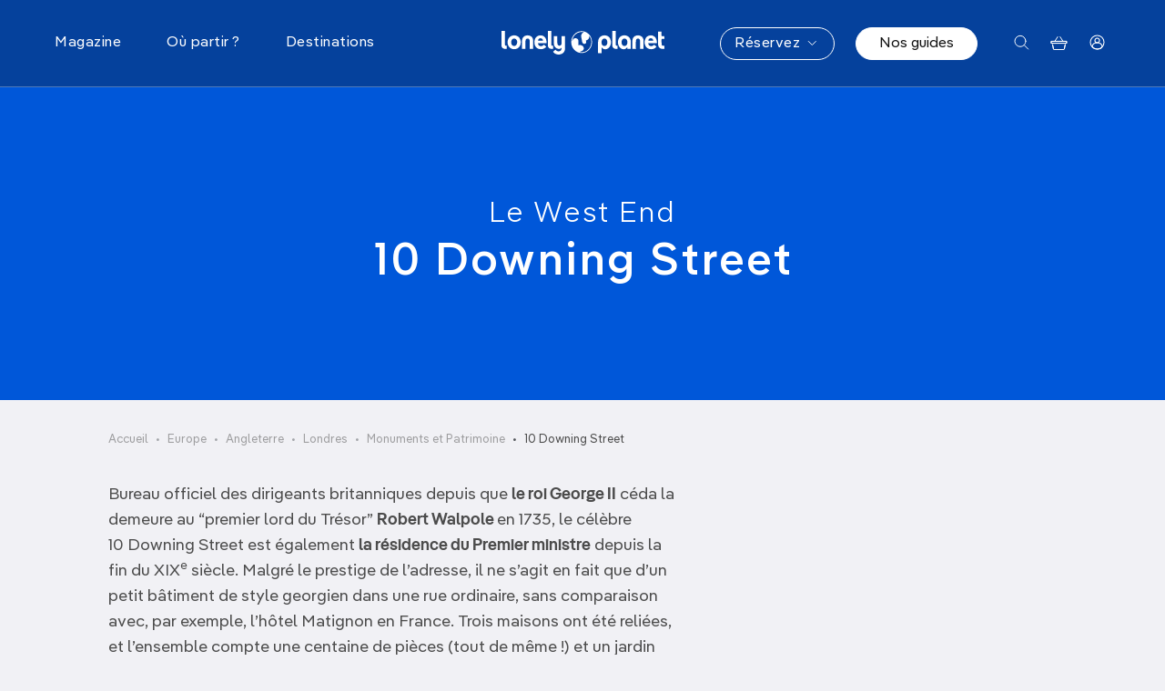

--- FILE ---
content_type: text/html; charset=UTF-8
request_url: https://www.lonelyplanet.fr/poi/londres-lewestendlondrescg-10-downing-street
body_size: 37630
content:
<!DOCTYPE html>
<html lang="fr" dir="ltr" prefix="og: https://ogp.me/ns#">
    <head>
        <meta charset="utf-8" />
<meta name="description" content="10 Downing Street - Londres - Monuments &amp; Patrimoine - Informations pratiques et conseil pour préparer votre visite" />
<link rel="canonical" href="https://www.lonelyplanet.fr/poi/londres-lewestendlondrescg-10-downing-street" />
<meta property="og:site_name" content="Lonely Planet" />
<meta property="og:type" content="POI" />
<meta property="og:url" content="https://www.lonelyplanet.fr/poi/londres-lewestendlondrescg-10-downing-street" />
<meta property="og:title" content="10 Downing Street | Lonely Planet" />
<meta property="og:description" content="Bureau officiel des dirigeants britanniques depuis que le roi George II céda la demeure au “premier lord du Trésor” Robert Walpole en 1735, le célèbre 10 Downing Street est également la résidence du Premier ministre depuis la fin du XIXe siècle. Malgré le prestige de l’adresse, il ne s’agit en fait que d’un petit bâtiment de style georgien dans une rue ordinaire, sans comparaison avec, par exemple, l’hôtel Matignon en France. Trois maisons ont été reliées, et l’ensemble compte une centaine de pièces (tout de même !) et un jardin de 2 000 m².Une imposante grille fut installée au bout de la rue à l’époque de Margaret Thatcher, d’où l’on ne voit pas grand-chose. Le lourd portail de bois qui barrait la rue fut en effet remplacé par de l’acier renforcé en 1991, après une attaque au mortier de l’IRA, et la porte ne s’ouvre plus de l’extérieur.L’accès à la rue est bien évidemment réglementé. Si vous n’êtes pas chef d’État, votre seule chance d’y pénétrer est de gagner à la loterie permettant de jeter un coup d’œil aux lieux lors des événements Open House London et Open Garden Squares Weekend. Informations pratiques Plus d&#039;informations sur la résidence du Premier Ministre sur le site de 10 Downing Street. Adresse : 10 Dow- ning St ; Westminster" />
<meta name="twitter:card" content="summary" />
<meta name="twitter:description" content="Bureau officiel des dirigeants britanniques depuis que le roi George II céda la demeure au “premier lord du Trésor” Robert Walpole en 1735, le célèbre 10 Downing Street est également la résidence du Premier ministre depuis la fin du XIXe siècle. Malgré le prestige de l’adresse, il ne s’agit en fait que d’un petit bâtiment de style georgien dans une rue ordinaire, sans comparaison avec, par exemple, l’hôtel Matignon en France. Trois maisons ont été reliées, et l’ensemble compte une centaine de pièces (tout de même !) et un jardin de 2 000 m².Une imposante grille fut installée au bout de la rue à l’époque de Margaret Thatcher, d’où l’on ne voit pas grand-chose. Le lourd portail de bois qui barrait la rue fut en effet remplacé par de l’acier renforcé en 1991, après une attaque au mortier de l’IRA, et la porte ne s’ouvre plus de l’extérieur.L’accès à la rue est bien évidemment réglementé. Si vous n’êtes pas chef d’État, votre seule chance d’y pénétrer est de gagner à la loterie permettant de jeter un coup d’œil aux lieux lors des événements Open House London et Open Garden Squares Weekend. Informations pratiques Plus d&#039;informations sur la résidence du Premier Ministre sur le site de 10 Downing Street. Adresse : 10 Dow- ning St ; Westminster" />
<meta name="twitter:title" content="10 Downing Street" />
<meta name="twitter:site" content="@lonelyplanetfr" />
<meta name="MobileOptimized" content="width" />
<meta name="HandheldFriendly" content="true" />
<meta name="viewport" content="width=device-width, initial-scale=1.0" />
<meta name="og:image" content="https://www.lonelyplanet.fr/themes/custom/prothis/images/placeholder_meta.webp" />
<meta name="og:image:url" content="https://www.lonelyplanet.fr/themes/custom/prothis/images/placeholder_meta.webp" />
<meta name="twitter:image" content="https://www.lonelyplanet.fr/themes/custom/prothis/images/placeholder_meta.webp" />
<meta name="robots" content="index, follow" />
<link rel="icon" href="/themes/custom/prothis/favicon.ico" type="image/vnd.microsoft.icon" />

        <title>10 Downing Street - Monuments &amp; Patrimoine - Londres | Lonely Planet</title>
        <link rel="stylesheet" media="all" href="/sites/default/files/css/css_lmyzFwTQtaSCe1HbI0WE3fOwA_VpCvcIF1PJNn8RpAY.css?delta=0&amp;language=fr&amp;theme=prothis&amp;include=eJx1jUsOwyAMBS-EypGQgUdixWCEnba5fT-7LroZaWYzGe5YCc-phpoay1stbhhYJKFo71gFqdDy-EHKouUIlZt5pnJoa1wQN9FMkqh2HgHD1zWVh1ucS31n-2nml8CCgVbZE01OdLq-X1PgiH96sMscPWYyhDvjYfHLW9d6Cl4G8FCz" />

        <script type="application/json" data-drupal-selector="drupal-settings-json">{"path":{"baseUrl":"\/","pathPrefix":"","currentPath":"node\/27301","currentPathIsAdmin":false,"isFront":false,"currentLanguage":"fr"},"pluralDelimiter":"\u0003","suppressDeprecationErrors":true,"gtag":{"tagId":"","consentMode":false,"otherIds":[],"events":[],"additionalConfigInfo":[]},"ajaxPageState":{"libraries":"[base64]","theme":"prothis","theme_token":null},"ajaxTrustedUrl":{"form_action_p_pvdeGsVG5zNF_XLGPTvYSKCf43t8qZYSwcfZl2uzM":true,"\/recherche":true},"gtm":{"tagId":null,"settings":{"data_layer":"dataLayer","include_environment":false},"tagIds":["GTM-5ZVWV9F"]},"views":{"ajax_path":"\/views\/ajax","ajaxViews":{"views_dom_id:6cb51ba487d221c53f1abf60efdfddfacfe6add3bf8067066150b1b0838cc637":{"view_name":"product_list","view_display_id":"by_destination","view_args":"94+1666+1681+1725+1743+1747+1748+1758+1765+1771+1781+1782","view_path":"\/node\/27301","view_base_path":null,"view_dom_id":"6cb51ba487d221c53f1abf60efdfddfacfe6add3bf8067066150b1b0838cc637","pager_element":0},"views_dom_id:9553150b4aac7e68e625f06ddc0bbf145a155a15da35dc90eefc57737e94ca42":{"view_name":"article","view_display_id":"menu","view_args":"","view_path":"\/cart","view_base_path":null,"view_dom_id":"9553150b4aac7e68e625f06ddc0bbf145a155a15da35dc90eefc57737e94ca42","pager_element":0}}},"search_api_autocomplete":{"search":{"auto_submit":true,"min_length":3}},"gmapApiKey":"AIzaSyCjZKo28gm277dla9SGzcl3jZfdsRIBUpY","user":{"uid":0,"permissionsHash":"8aeb5fd3e642717c924ff29562d781ea9a97e7d016a266f7f282c1ef7109591f"}}</script>
<script src="/sites/default/files/js/js_v1NnbSbRh_RSdYxZoudONKZcTcf7rORPoGtvUkilT4Q.js?scope=header&amp;delta=0&amp;language=fr&amp;theme=prothis&amp;include=eJx1jlEOwjAMQy9UyJGirDNdR7dUSYBxe8bED0j8POlZsuwBETDG1tUx8qW2XZ0KVpi0lHVZYBmcxYLe4KFpviasYc-udQ2nbhpT9VRUSwOHFCo7fv0ss2zf4ZI-XZr9NEFGWHKI5YmlV5Zb6P6gNwToT57uFQ-ng8fCCy1WUq0"></script>
<script src="/modules/contrib/google_tag/js/gtag.js?t60op0"></script>
<script src="/modules/contrib/google_tag/js/gtm.js?t60op0"></script>
<script src="https://fms.360yield.com/ow/bundles/live/adverline/wrapper/lonelyplanet.fr.js" async></script>

        <link rel="apple-touch-icon" sizes="180x180" href="/sites/all/assets/prothis/images/favicons/favicon-32x32.b53c9f07.png">
        <link rel="icon" type="image/png" sizes="32x32" href="/sites/all/assets/prothis/images/favicons/favicon-32x32.b53c9f07.png">
        <link rel="shortcut icon" type="image/png" sizes="32x32" href="/sites/all/assets/prothis/images/favicons/favicon-32x32.b53c9f07.png">
    </head>
        <body class="path-node page-node-type-poi">
        <noscript><iframe src="https://www.googletagmanager.com/ns.html?id=GTM-5ZVWV9F"
                  height="0" width="0" style="display:none;visibility:hidden"></iframe></noscript>

        <div class="site_ctnr">
            <div class="site_pusher">
                  <div class="dialog-off-canvas-main-canvas" data-off-canvas-main-canvas>
      <header class="header" id="top" aria-label="Site header">
    <div class="header__wrapper">
      <div class="header__content row">
        <div class="header__mainNav col-3 col-lg-5">
          <button class="nav__toggler nav__burger"><span class="visually-hidden">Menu</span> <svg width="18" height="15" viewBox="0 0 18 15" fill="none" xmlns="http://www.w3.org/2000/svg" class="icon-burger">
<rect y="0.5" width="17.8182" height="1.27273" rx="0.636364" fill="white"/>
<rect y="6.86377" width="17.8182" height="1.27273" rx="0.636364" fill="white"/>
<rect y="13.2271" width="17.8182" height="1.27273" rx="0.636364" fill="white"/>
</svg>
 <svg width="16" height="16" viewBox="0 0 16 16" fill="none" xmlns="http://www.w3.org/2000/svg" class="icon-close-2">
<g id="CLOSE">
<path id="Line 10" d="M1 1L15 15" stroke="#0057D9" stroke-linecap="round"/>
<path id="Line 11" d="M1 15L15 0.999999" stroke="#0057D9" stroke-linecap="round"/>
</g>
</svg>
</button>
          <nav role="navigation" class="nav__main">
            <ul class="nav__mainContent">
  <li class="nav__panelWrapper" data-menu-hover data-menu-reset-search>
    <span>Magazine</span>
    <div class="nav__panel">
      <div class="container nav__container">
        <div class="nav__container--sm marginMobile">
          <div class="row">
               <div class="col-lg nav__panelCol1">
    <ul  class="item-list blockBtns">

    <li class="views-row"><a href="/magazine/laventure" class="btn btn--sm btn--tag ">
      À l&#039;aventure !
  </a>
</li>
    <li class="views-row"><a href="/magazine/art-culture-societe" class="btn btn--sm btn--tag ">
      Art, culture &amp;  société
  </a>
</li>
    <li class="views-row"><a href="/magazine/conseils-astuces" class="btn btn--sm btn--tag ">
      Conseils &amp; Astuces
  </a>
</li>
    <li class="views-row"><a href="/magazine/fete-festival" class="btn btn--sm btn--tag ">
      Fête &amp; Festival
  </a>
</li>
    <li class="views-row"><a href="/magazine/gastronomie" class="btn btn--sm btn--tag ">
      Gastronomie
  </a>
</li>
    <li class="views-row"><a href="/magazine/idees-week-end" class="btn btn--sm btn--tag ">
      Idées week-end
  </a>
</li>
    <li class="views-row"><a href="/magazine/le-best-du-voyage" class="btn btn--sm btn--tag ">
      Le Best of
  </a>
</li>
    <li class="views-row"><a href="/magazine/plages-iles-plongee" class="btn btn--sm btn--tag ">
      Plages, îles &amp; Plongée
  </a>
</li>
    <li class="views-row"><a href="/magazine/reportages" class="btn btn--sm btn--tag ">
      Reportages
  </a>
</li>
    <li class="views-row"><a href="/magazine/road-trips-van-life" class="btn btn--sm btn--tag ">
      Road Trip &amp; Van Life
  </a>
</li>
    <li class="views-row"><a href="/magazine/voyage-en-famille" class="btn btn--sm btn--tag ">
      Voyage en famille
  </a>
</li>
    <li class="views-row"><a href="/magazine/voyage-responsable" class="btn btn--sm btn--tag ">
      Voyage responsable
  </a>
</li>

</ul>

  </div>


<div class="col-lg articlesListMenu">
  <p class="nav__mainTitle">Les derniers articles</p>
  <ul  class="item-list articlesListMenu__items">

    <li class="views-row articlesListMenu__item"><div data-simulateLink>
  <div class="articlesListMenu__link" data-triggerLink>
    <div class="articlesListMenu__visual">
        <img loading="lazy" src="https://img.lonelyplanet.fr/s3fs-public/styles/wide/public/2026-01/belles_plages_slovenie.jpg.webp?itok=ZbaUilrC" width="1920" height="750" alt="Les plus belles plages de Slovénie entre mer Adriatique, lacs alpins et rivières" title="" />



    </div>
    <div class="articlesListMenu__content">
      <p><span class="articlesListMenu__label">Plages, îles &amp; Plongée</span></p>
      <p class="articlesListMenu__title"><a href="/article/les-plus-belles-plages-de-slovenie-entre-mer-lacs-et-rivieres">Les plus belles plages de Slovénie entre mer, lacs et rivières </a></p>
      <p class="articlesListMenu__date">19/01/2026</p>
    </div>
  </div>
</div>
</li>
    <li class="views-row articlesListMenu__item"><div data-simulateLink>
  <div class="articlesListMenu__link" data-triggerLink>
    <div class="articlesListMenu__visual">
        <img loading="lazy" src="https://img.lonelyplanet.fr/s3fs-public/styles/wide/public/2026-01/premier_voyage_republique_dominicaine.jpg.webp?itok=6hzKtQiz" width="1920" height="750" alt="Une plage de sable blanc près de Punta Cana, République Dominicaine." title="" />



    </div>
    <div class="articlesListMenu__content">
      <p><span class="articlesListMenu__label">Conseils &amp; Astuces</span></p>
      <p class="articlesListMenu__title"><a href="/article/organiser-son-premier-voyage-en-republique-dominicaine">Organiser son premier voyage en République Dominicaine</a></p>
      <p class="articlesListMenu__date">16/01/2026</p>
    </div>
  </div>
</div>
</li>
    <li class="views-row articlesListMenu__item"><div data-simulateLink>
  <div class="articlesListMenu__link" data-triggerLink>
    <div class="articlesListMenu__visual">
        <img loading="lazy" src="https://img.lonelyplanet.fr/s3fs-public/styles/wide/public/2026-01/champ_tulipes_amsterdam.jpg.webp?itok=ojyvWvAy" width="1920" height="750" alt="Champs de tulipes multicolores près d’Amsterdam au printemps" title="" />



    </div>
    <div class="articlesListMenu__content">
      <p><span class="articlesListMenu__label">Art, culture &amp;  société</span></p>
      <p class="articlesListMenu__title"><a href="/article/la-saison-des-tulipes-damsterdam-en-2026">La saison des tulipes d’Amsterdam en 2026</a></p>
      <p class="articlesListMenu__date">16/01/2026</p>
    </div>
  </div>
</div>
</li>

</ul>

</div>


<div class="col-lg articlesListMenu">
  <p class="nav__mainTitle">Les plus lus</p>
  <ul  class="articlesListMenu__items">
      <li  class="articlesListMenu__item">
      <div data-simulateLink>
  <div class="articlesListMenu__link" data-triggerLink>
    <div class="articlesListMenu__visual">
        <img loading="lazy" src="https://img.lonelyplanet.fr/s3fs-public/styles/wide/public/2025-10/ou_partir_2026.jpg.webp?itok=Ao3MPxJ7" width="1920" height="750" alt="Les meilleures destinations où partir en 2026." title="" />



    </div>
    <div class="articlesListMenu__content">
      <p><span class="articlesListMenu__label">Le Best of</span></p>
      <p class="articlesListMenu__title"><a href="/article/ou-partir-en-2026-nos-top-destinations">Où partir en 2026 ? Nos top destinations !</a></p>
      <p class="articlesListMenu__date">22/10/2025</p>
    </div>
  </div>
</div>

    </li>
      <li  class="articlesListMenu__item">
      <div data-simulateLink>
  <div class="articlesListMenu__link" data-triggerLink>
    <div class="articlesListMenu__visual">
        <img loading="lazy" src="https://img.lonelyplanet.fr/s3fs-public/styles/wide/public/import/article/image/fotolia_44601032_subscription_monthly_m_0.jpg.webp?itok=Zf8n89Wu" width="1920" height="750" alt="" title="" />



    </div>
    <div class="articlesListMenu__content">
      <p><span class="articlesListMenu__label">Conseils &amp; Astuces</span></p>
      <p class="articlesListMenu__title"><a href="/article/top-20-des-sites-gratuits-paris">Top 20 des sites gratuits à Paris</a></p>
      <p class="articlesListMenu__date">21/01/2020</p>
    </div>
  </div>
</div>

    </li>
      <li  class="articlesListMenu__item">
      <div data-simulateLink>
  <div class="articlesListMenu__link" data-triggerLink>
    <div class="articlesListMenu__visual">
        <img loading="lazy" src="https://img.lonelyplanet.fr/s3fs-public/styles/wide/public/2024-06/pieges_eviter_pouilles.jpg.webp?itok=WHSLR6B_" width="1920" height="750" alt="Tous nos conseils pour éviter les pièges dans les Pouilles." title="" />



    </div>
    <div class="articlesListMenu__content">
      <p><span class="articlesListMenu__label">Conseils &amp; Astuces</span></p>
      <p class="articlesListMenu__title"><a href="/article/les-pouilles-ces-11-erreurs-que-font-presque-tous-les-touristes">Les Pouilles : ces 11 erreurs que font (presque) tous les touristes</a></p>
      <p class="articlesListMenu__date">09/01/2026</p>
    </div>
  </div>
</div>

    </li>
  </ul>

</div>



          </div>
          <div class="row">
            <div class="articlesListMenu__cta">
              <a href="/magazine">Découvrir nos articles <svg xmlns="http://www.w3.org/2000/svg" width="31" height="31" fill="none">
  <circle cx="15.5" cy="15.5" r="15" stroke="#0057d9"/>
  <g fill="#0057d9" transform="translate(.625 .977)">
    <path d="M14 13.773a.75.75 0 0 0 0 1.5zm6.53 1.28a.75.75 0 0 0 0-1.06L15.757 9.22a.75.75 0 1 0-1.06 1.06l4.242 4.243-4.242 4.243a.75.75 0 0 0 1.06 1.06zm-6.53.22h6v-1.5h-6z"/>
    <circle cx="10" cy="14.523" r="1"/>
  </g>
</svg>
</a>
            </div>
          </div>
        </div>
      </div>
    </div>
  </li>
  <li class="nav__panelWrapper" data-menu-hover data-menu-reset-search>
    <span>Où partir ?</span>
    <div class="nav__panel">
      <div class="container nav__container">
        <div class="row">
          <div class="col-lg-8">
            <ul class="row nav__rowUl collapseMobile marginMobile">
              <li class="col nav__colLi">
                <p class="nav__mainTitle" data-bs-toggle="collapse" data-bs-target="#collapseTripType" aria-expanded="false" aria-controls="collapseTripType">Par type de voyage</p>
                <div class="menu__items--col2 collapse" id="collapseTripType">
                  <div class="views-element-container"><div class="js-view-dom-id-1e228b6a683957bfcf52584330e4be48b2a8f494a3a90ce71c261a1f0b624b23">
  
  
  

  
  
  

  <div>
  
  <ul class="menu__items">

          <li class="menu__item"><a href="/ou-partir/sans-avion" class="menu__link">Sans avion</a></li>
          <li class="menu__item"><a href="/ou-partir/road-trip" class="menu__link">Road trip</a></li>
          <li class="menu__item"><a href="/ou-partir/en-famille" class="menu__link">En famille</a></li>
          <li class="menu__item"><a href="/ou-partir/sport-et-activites" class="menu__link">Sport et activités</a></li>
          <li class="menu__item"><a href="/ou-partir/treks-randonnees" class="menu__link">Treks &amp; randonnées</a></li>
          <li class="menu__item"><a href="/ou-partir/en-ville" class="menu__link">En ville</a></li>
          <li class="menu__item"><a href="/ou-partir/plages-iles" class="menu__link">Plages &amp; îles</a></li>
          <li class="menu__item"><a href="/ou-partir/en-amoureux" class="menu__link">En amoureux</a></li>
          <li class="menu__item"><a href="/ou-partir/loin-des-foules" class="menu__link">Loin des foules</a></li>
          <li class="menu__item"><a href="/ou-partir/tendance" class="menu__link">Tendance</a></li>
          <li class="menu__item"><a href="/ou-partir/au-soleil" class="menu__link">Au soleil</a></li>
          <li class="menu__item"><a href="/ou-partir/gastronomie" class="menu__link">Gastronomie</a></li>
          <li class="menu__item"><a href="/ou-partir/art-culture-patrimoine" class="menu__link">Art, culture &amp; patrimoine</a></li>
          <li class="menu__item"><a href="/ou-partir/safari-vie-sauvage" class="menu__link">Safari &amp; Vie Sauvage</a></li>
          <li class="menu__item"><a href="/ou-partir/en-pleine-nature" class="menu__link">En pleine nature</a></li>
    
  </ul>

</div>

    

  
  

  
  
</div>
</div>

                </div>
              </li>
              <li class="col">
                <p class="nav__mainTitle" data-bs-toggle="collapse" data-bs-target="#collapseMonth" aria-expanded="false" aria-controls="collapseMonth">Par mois</p>
                <div class="menu__items--col2 collapse" id="collapseMonth">
                  <div class="views-element-container"><div class="js-view-dom-id-db1dc5275f36b655e3c6565bec212836109aabbe7ef764c18fa3c434d014b4ba">
  
  
  

  
  
  

  <div>
  
  <ul class="menu__items">

          <li class="menu__item"><a href="/ou-partir/janvier" class="menu__link">Janvier</a></li>
          <li class="menu__item"><a href="/ou-partir/fevrier" class="menu__link">Février</a></li>
          <li class="menu__item"><a href="/ou-partir/mars" class="menu__link">Mars</a></li>
          <li class="menu__item"><a href="/ou-partir/avril" class="menu__link">Avril</a></li>
          <li class="menu__item"><a href="/ou-partir/mai" class="menu__link">Mai</a></li>
          <li class="menu__item"><a href="/ou-partir/juin" class="menu__link">Juin</a></li>
          <li class="menu__item"><a href="/ou-partir/juillet" class="menu__link">Juillet</a></li>
          <li class="menu__item"><a href="/ou-partir/aout" class="menu__link">Août</a></li>
          <li class="menu__item"><a href="/ou-partir/septembre" class="menu__link">Septembre</a></li>
          <li class="menu__item"><a href="/ou-partir/octobre" class="menu__link">Octobre</a></li>
          <li class="menu__item"><a href="/ou-partir/novembre" class="menu__link">Novembre</a></li>
          <li class="menu__item"><a href="/ou-partir/decembre" class="menu__link">Décembre</a></li>
    
  </ul>

</div>

    

  
  

  
  
</div>
</div>

                </div>
              </li>
              <li class="col">
                <p class="nav__mainTitle" data-bs-toggle="collapse" data-bs-target="#collapseDuration" aria-expanded="false" aria-controls="collapseDuration">Par durée</p>
                <div class="collapse" id="collapseDuration">
                  <div class="views-element-container"><div class="js-view-dom-id-71736fe53ab869eabe03a2eef7182b294ab58a93d96a8beb60c216a93b486189">
  
  
  

  
  
  

  <div>
  
  <ul class="menu__items">

          <li class="menu__item"><a href="/ou-partir/quelques-jours" class="menu__link">Quelques jours</a></li>
          <li class="menu__item"><a href="/ou-partir/7-10-jours" class="menu__link">7 à 10 jours</a></li>
          <li class="menu__item"><a href="/ou-partir/deux-semaines" class="menu__link">Deux semaines</a></li>
          <li class="menu__item"><a href="/ou-partir/trois-semaines-et" class="menu__link">Trois semaines et +</a></li>
    
  </ul>

</div>

    

  
  

  
  
</div>
</div>

                </div>
              </li>
            </ul>
          </div>
          <div class="col-lg-4 destinationPush">
            <div>
  
      <p class="nav__mainTitle">La destination du moment</p>
    
      <div data-simulateLink>
  <div  class="destinationMenu" data-triggerLink>
          <div class="destinationMenu__visual">  <img loading="lazy" src="https://img.lonelyplanet.fr/s3fs-public/styles/large/public/2023-12/pouilles.jpg.webp?itok=iqAzeyls" width="480" height="360" alt="Les Pouilles" title="" />


</div>
        <p class="destinationMenu__legend"><a href="/destinations/europe/italie/pouilles">Découvrez <em class="placeholder">Pouilles</em> <svg xmlns="http://www.w3.org/2000/svg" width="31" height="31" fill="none" viewBox="0 0 31 31">
  <circle cx="15.5" cy="15.5" r="15" stroke="#FFFFFF"/>
  <g fill="#FFFFFF" transform="translate(.625 .977)">
    <path d="M14 13.773a.75.75 0 0 0 0 1.5zm6.53 1.28a.75.75 0 0 0 0-1.06L15.757 9.22a.75.75 0 1 0-1.06 1.06l4.242 4.243-4.242 4.243a.75.75 0 0 0 1.06 1.06zm-6.53.22h6v-1.5h-6z"/>
    <circle cx="10" cy="14.523" r="1"/>
  </g>
</svg>
</a></p>
  </div>
</div>


  </div>

          </div>
        </div>
      </div>
    </div>
  </li>
  <li class="nav__panelWrapper" data-menu-hover data-menu-reset-search>
    <span>Destinations</span>
    <div class="nav__panel">
      <div class="container nav__container destinationsMenuFull__wrapper">
  <div class="row destinationsMenuFull__innerWrapper">
    <ul class="destinationsMenuFull col-lg-2">
              <li class="destinationsMenuFull__filter marginMobile " data-panel-link="1" >
          <span>France</span>

                  </li>
              <li class="destinationsMenuFull__filter marginMobile " data-panel-link="2" >
          <span>Europe</span>

                  </li>
              <li class="destinationsMenuFull__filter marginMobile " data-panel-link="3" >
          <span>Afrique</span>

                  </li>
              <li class="destinationsMenuFull__filter marginMobile " data-panel-link="4" >
          <span>Asie</span>

                  </li>
              <li class="destinationsMenuFull__filter marginMobile " data-panel-link="5" >
          <span>États-Unis &amp; Amérique du sud</span>

                  </li>
              <li class="destinationsMenuFull__filter marginMobile " data-panel-link="6" >
          <span>Moyen-Orient</span>

                  </li>
              <li class="destinationsMenuFull__filter marginMobile " data-panel-link="7" >
          <span>Pacifique &amp; Océanie</span>

                  </li>
              <li class="destinationsMenuFull__filter marginMobile  destinationsMenuFull__directlink"  >
          <a href="/destinations/antarctique" data-drupal-link-system-path="node/250">Antarctique</a>

                  </li>
              <li class="destinationsMenuFull__filter marginMobile " data-panel-link="9" >
          <span>Top villes</span>

                  </li>
          </ul>
    <div class="col-lg-10 destinationsMenuFull__submenuWrapper">
                            <div class="destinationsMenuFull__submenu destinationsMenuFull__submenu--hide row" data-panel="1">
              <div class="col-12 col-lg-7">
                <ul class="destinationsMenuFull__cols marginMobile">
                                      <li class="destinationsMenuFull__col collapseMobile">
                                              <span class="nav__mainTitle" data-bs-toggle="collapse" data-bs-target="#grand-ouest-sub" aria-expanded="false" aria-controls="grand-ouest-sub">Grand Ouest</span>
                      
                                              <ul class="menu__items collapse" id="grand-ouest-sub">
                                                      <li class="menu__item">
                              <a href="/destinations/france/vendee-charente-maritime" class="menu__link" data-drupal-link-system-path="node/273">Poitou Charentes</a>
                            </li>
                                                      <li class="menu__item">
                              <a href="/destinations/france/bretagne" class="menu__link" data-drupal-link-system-path="node/317">Bretagne</a>
                            </li>
                                                      <li class="menu__item">
                              <a href="/destinations/france/pays-de-la-loire" class="menu__link" data-drupal-link-system-path="node/270">Pays de la Loire</a>
                            </li>
                                                      <li class="menu__item">
                              <a href="/destinations/france/normandie" class="menu__link" data-drupal-link-system-path="node/208">Normandie</a>
                            </li>
                                                  </ul>
                      
                    </li>
                                      <li class="destinationsMenuFull__col collapseMobile">
                                              <span class="nav__mainTitle" data-bs-toggle="collapse" data-bs-target="#sud-est-sub" aria-expanded="false" aria-controls="sud-est-sub">Sud Est</span>
                      
                                              <ul class="menu__items collapse" id="sud-est-sub">
                                                      <li class="menu__item">
                              <a href="/destinations/france/alpes" class="menu__link" data-drupal-link-system-path="node/328">Alpes</a>
                            </li>
                                                      <li class="menu__item">
                              <a href="/destinations/france/corse" class="menu__link" data-drupal-link-system-path="node/117">Corse</a>
                            </li>
                                                      <li class="menu__item">
                              <a href="/destinations/france/provence" class="menu__link" data-drupal-link-system-path="node/122">Provence</a>
                            </li>
                                                      <li class="menu__item">
                              <a href="/destinations/france/cote-dazur" class="menu__link" data-drupal-link-system-path="node/118">Côte d&#039;Azur</a>
                            </li>
                                                      <li class="menu__item">
                              <a href="/destinations/france/languedoc-roussillon" class="menu__link" data-drupal-link-system-path="node/200">Languedoc Roussillon</a>
                            </li>
                                                      <li class="menu__item">
                              <a href="/destinations/france/camargue" class="menu__link" data-drupal-link-system-path="node/330">Camargue</a>
                            </li>
                                                  </ul>
                      
                    </li>
                                      <li class="destinationsMenuFull__col collapseMobile">
                                              <span class="nav__mainTitle" data-bs-toggle="collapse" data-bs-target="#sud-ouest-sub" aria-expanded="false" aria-controls="sud-ouest-sub">Sud Ouest</span>
                      
                                              <ul class="menu__items collapse" id="sud-ouest-sub">
                                                      <li class="menu__item">
                              <a href="/destinations/france/dordogne-et-lot" class="menu__link" data-drupal-link-system-path="node/312">Dordogne et Lot</a>
                            </li>
                                                      <li class="menu__item">
                              <a href="/destinations/france/drome-ardeche" class="menu__link" data-drupal-link-system-path="node/315">Drôme et Ardèche</a>
                            </li>
                                                      <li class="menu__item">
                              <a href="/destinations/france/gironde-et-landes" class="menu__link" data-drupal-link-system-path="node/269">Gironde et Landes</a>
                            </li>
                                                      <li class="menu__item">
                              <a href="/destinations/france/pyrenees" class="menu__link" data-drupal-link-system-path="node/327">Pyrénées</a>
                            </li>
                                                      <li class="menu__item">
                              <a href="/destinations/france/vendee-charente-maritime" class="menu__link" data-drupal-link-system-path="node/273">Vendée Charente Maritime</a>
                            </li>
                                                      <li class="menu__item">
                              <a href="/destinations/france/pays-basque" class="menu__link" data-drupal-link-system-path="node/212">Pays Basque</a>
                            </li>
                                                  </ul>
                      
                    </li>
                                      <li class="destinationsMenuFull__col collapseMobile">
                                              <span class="nav__mainTitle" data-bs-toggle="collapse" data-bs-target="#centre-sub" aria-expanded="false" aria-controls="centre-sub">Centre</span>
                      
                                              <ul class="menu__items collapse" id="centre-sub">
                                                      <li class="menu__item">
                              <a href="/destinations/france/savoie-mont-blanc" class="menu__link" data-drupal-link-system-path="node/272">Savoie Mont-Blanc</a>
                            </li>
                                                      <li class="menu__item">
                              <a href="/destinations/france/auvergne" class="menu__link" data-drupal-link-system-path="node/318">Auvergne</a>
                            </li>
                                                      <li class="menu__item">
                              <a href="/destinations/france/bourgogne" class="menu__link" data-drupal-link-system-path="node/329">Bourgogne</a>
                            </li>
                                                      <li class="menu__item">
                              <a href="/destinations/france/jura-et-franche-comte" class="menu__link" data-drupal-link-system-path="node/44829">Jura et Franche-Comté</a>
                            </li>
                                                  </ul>
                      
                    </li>
                                      <li class="destinationsMenuFull__col collapseMobile">
                                              <span class="nav__mainTitle" data-bs-toggle="collapse" data-bs-target="#grand-est-sub" aria-expanded="false" aria-controls="grand-est-sub">Grand Est</span>
                      
                                              <ul class="menu__items collapse" id="grand-est-sub">
                                                      <li class="menu__item">
                              <a href="/destinations/france/lorraine" class="menu__link" data-drupal-link-system-path="node/331">Lorraine</a>
                            </li>
                                                      <li class="menu__item">
                              <a href="/destinations/france/alsace" class="menu__link" data-drupal-link-system-path="node/271">Alsace</a>
                            </li>
                                                  </ul>
                      
                    </li>
                                  </ul>
              </div>
              <div class="col-lg-5">
                                  <div class="destinationsMenuFull__aside">
                    <div class="destinationPush">
                                              <p class="nav__mainTitle">La destination du moment</p>
                        <div data-simulateLink>
  <div  class="destinationMenu" data-triggerLink>
          <div class="destinationMenu__visual">  <img loading="lazy" src="https://img.lonelyplanet.fr/s3fs-public/styles/large/public/2023-12/biarritz.jpg.webp?itok=PaaEdzW5" width="480" height="320" alt="La plage de Biarritz" title="" />


</div>
        <p class="destinationMenu__legend"><a href="/destinations/france/pays-basque/biarritz">Découvrez <em class="placeholder">Biarritz</em> <svg xmlns="http://www.w3.org/2000/svg" width="31" height="31" fill="none" viewBox="0 0 31 31">
  <circle cx="15.5" cy="15.5" r="15" stroke="#FFFFFF"/>
  <g fill="#FFFFFF" transform="translate(.625 .977)">
    <path d="M14 13.773a.75.75 0 0 0 0 1.5zm6.53 1.28a.75.75 0 0 0 0-1.06L15.757 9.22a.75.75 0 1 0-1.06 1.06l4.242 4.243-4.242 4.243a.75.75 0 0 0 1.06 1.06zm-6.53.22h6v-1.5h-6z"/>
    <circle cx="10" cy="14.523" r="1"/>
  </g>
</svg>
</a></p>
  </div>
</div>

                                          </div>
                    <div class="top">
                                              <p class="top__title">Top villes <em class="placeholder">France</em></p>
                        <p class="top__cities">
      <a href="/destinations/france/paris" class="top__city">
      #1 Paris
    </a>
      <a href="/destinations/france/lyon" class="top__city">
      #2 Lyon
    </a>
      <a href="/destinations/france/marseille" class="top__city">
      #3 Marseille
    </a>
      <a href="/destinations/france/lille" class="top__city">
      #4 Lille
    </a>
      <a href="/destinations/france/nantes" class="top__city">
      #5 Nantes
    </a>
  </p>

                                          </div>
                  </div>
                              </div>
            </div>
                                      <div class="destinationsMenuFull__submenu destinationsMenuFull__submenu--hide row" data-panel="2">
              <div class="col-12 col-lg-7">
                <ul class="destinationsMenuFull__cols marginMobile">
                                      <li class="destinationsMenuFull__col collapseMobile">
                                              <span class="nav__mainTitle" data-bs-toggle="collapse" data-bs-target="#europe-du-sud-sub" aria-expanded="false" aria-controls="europe-du-sud-sub">Europe du Sud</span>
                      
                                              <ul class="menu__items collapse" id="europe-du-sud-sub">
                                                      <li class="menu__item">
                              <a href="/destinations/europe/albanie" class="menu__link" data-drupal-link-system-path="node/184">Albanie</a>
                            </li>
                                                      <li class="menu__item">
                              <a href="/destinations/europe/bosnie" class="menu__link" data-drupal-link-system-path="node/242">Bosnie</a>
                            </li>
                                                      <li class="menu__item">
                              <a href="/destinations/europe/bulgarie" class="menu__link" data-drupal-link-system-path="node/102">Bulgarie</a>
                            </li>
                                                      <li class="menu__item">
                              <a href="/destinations/europe/chypre" class="menu__link" data-drupal-link-system-path="node/103">Chypre</a>
                            </li>
                                                      <li class="menu__item">
                              <a href="/destinations/europe/croatie" class="menu__link" data-drupal-link-system-path="node/104">Croatie</a>
                            </li>
                                                      <li class="menu__item">
                              <a href="/destinations/europe/espagne" class="menu__link" data-drupal-link-system-path="node/109">Espagne</a>
                            </li>
                                                      <li class="menu__item">
                              <a href="/destinations/europe/grece" class="menu__link" data-drupal-link-system-path="node/124">Grèce</a>
                            </li>
                                                      <li class="menu__item">
                              <a href="/destinations/europe/italie" class="menu__link" data-drupal-link-system-path="node/128">Italie</a>
                            </li>
                                                      <li class="menu__item">
                              <a href="/destinations/europe/les-acores" class="menu__link" data-drupal-link-system-path="node/53309">Les Açores</a>
                            </li>
                                                      <li class="menu__item">
                              <a href="/destinations/europe/macedoine" class="menu__link" data-drupal-link-system-path="node/245">Macédoine</a>
                            </li>
                                                      <li class="menu__item">
                              <a href="/destinations/europe/malte" class="menu__link" data-drupal-link-system-path="node/136">Malte</a>
                            </li>
                                                      <li class="menu__item">
                              <a href="/destinations/europe/montenegro" class="menu__link" data-drupal-link-system-path="node/226">Monténégro</a>
                            </li>
                                                      <li class="menu__item">
                              <a href="/destinations/europe/portugal" class="menu__link" data-drupal-link-system-path="node/142">Portugal</a>
                            </li>
                                                      <li class="menu__item">
                              <a href="/destinations/europe/serbie" class="menu__link" data-drupal-link-system-path="node/246">Serbie</a>
                            </li>
                                                      <li class="menu__item">
                              <a href="/destinations/europe/slovenie" class="menu__link" data-drupal-link-system-path="node/147">Slovénie</a>
                            </li>
                                                      <li class="menu__item">
                              <a href="/destinations/europe/turquie" class="menu__link" data-drupal-link-system-path="node/153">Turquie</a>
                            </li>
                                                  </ul>
                      
                    </li>
                                      <li class="destinationsMenuFull__col collapseMobile">
                                              <span class="nav__mainTitle" data-bs-toggle="collapse" data-bs-target="#europe-du-nord-sub" aria-expanded="false" aria-controls="europe-du-nord-sub">Europe du Nord</span>
                      
                                              <ul class="menu__items collapse" id="europe-du-nord-sub">
                                                      <li class="menu__item">
                              <a href="/destinations/europe/danemark" class="menu__link" data-drupal-link-system-path="node/105">Danemark</a>
                            </li>
                                                      <li class="menu__item">
                              <a href="/destinations/europe/pays-baltes/estonie" class="menu__link" data-drupal-link-system-path="node/193">Estonie</a>
                            </li>
                                                      <li class="menu__item">
                              <a href="/destinations/europe/finlande" class="menu__link" data-drupal-link-system-path="node/116">Finlande</a>
                            </li>
                                                      <li class="menu__item">
                              <a href="/destinations/europe/groenland" title="Groenland" class="menu__link" data-drupal-link-system-path="node/280">Groenland</a>
                            </li>
                                                      <li class="menu__item">
                              <a href="/destinations/europe/islande" class="menu__link" data-drupal-link-system-path="node/127">Islande</a>
                            </li>
                                                      <li class="menu__item">
                              <a href="/destinations/europe/pays-baltes/lettonie" class="menu__link" data-drupal-link-system-path="node/210">Lettonie</a>
                            </li>
                                                      <li class="menu__item">
                              <a href="/destinations/europe/pays-baltes/lituanie" class="menu__link" data-drupal-link-system-path="node/194">Lituanie</a>
                            </li>
                                                      <li class="menu__item">
                              <a href="/destinations/europe/norvege" class="menu__link" data-drupal-link-system-path="node/137">Norvège</a>
                            </li>
                                                      <li class="menu__item">
                              <a href="/destinations/europe/suede" class="menu__link" data-drupal-link-system-path="node/148">Suède</a>
                            </li>
                                                  </ul>
                      
                    </li>
                                      <li class="destinationsMenuFull__col collapseMobile">
                                              <span class="nav__mainTitle" data-bs-toggle="collapse" data-bs-target="#europe-de-lest-sub" aria-expanded="false" aria-controls="europe-de-lest-sub">Europe de l&#039;Est</span>
                      
                                              <ul class="menu__items collapse" id="europe-de-lest-sub">
                                                      <li class="menu__item">
                              <a href="/destinations/europe/armenie" class="menu__link" data-drupal-link-system-path="node/240">Arménie</a>
                            </li>
                                                      <li class="menu__item">
                              <a href="/destinations/europe/georgie" class="menu__link" data-drupal-link-system-path="node/243">Géorgie</a>
                            </li>
                                                      <li class="menu__item">
                              <a href="/destinations/europe/hongrie" class="menu__link" data-drupal-link-system-path="node/229">Hongrie</a>
                            </li>
                                                      <li class="menu__item">
                              <a href="/destinations/europe/pologne" class="menu__link" data-drupal-link-system-path="node/140">Pologne</a>
                            </li>
                                                      <li class="menu__item">
                              <a href="/destinations/europe/republique-tcheque" class="menu__link" data-drupal-link-system-path="node/144">République Tchèque</a>
                            </li>
                                                      <li class="menu__item">
                              <a href="/destinations/europe/roumanie" class="menu__link" data-drupal-link-system-path="node/145">Roumanie</a>
                            </li>
                                                      <li class="menu__item">
                              <a href="/destinations/europe/slovaquie" class="menu__link" data-drupal-link-system-path="node/146">Slovaquie</a>
                            </li>
                                                  </ul>
                      
                    </li>
                                      <li class="destinationsMenuFull__col collapseMobile">
                                              <span class="nav__mainTitle" data-bs-toggle="collapse" data-bs-target="#europe-de-louest-sub" aria-expanded="false" aria-controls="europe-de-louest-sub">Europe de l&#039;Ouest</span>
                      
                                              <ul class="menu__items collapse" id="europe-de-louest-sub">
                                                      <li class="menu__item">
                              <a href="/destinations/europe/allemagne" class="menu__link" data-drupal-link-system-path="node/90">Allemagne</a>
                            </li>
                                                      <li class="menu__item">
                              <a href="/destinations/europe/angleterre" class="menu__link" data-drupal-link-system-path="node/92">Angleterre</a>
                            </li>
                                                      <li class="menu__item">
                              <a href="/destinations/europe/autriche" class="menu__link" data-drupal-link-system-path="node/95">Autriche</a>
                            </li>
                                                      <li class="menu__item">
                              <a href="/destinations/europe/belgique" class="menu__link" data-drupal-link-system-path="node/98">Belgique</a>
                            </li>
                                                      <li class="menu__item">
                              <a href="/destinations/europe/ecosse" class="menu__link" data-drupal-link-system-path="node/107">Ecosse</a>
                            </li>
                                                      <li class="menu__item">
                              <a href="/destinations/france" class="menu__link" data-drupal-link-system-path="node/25">France</a>
                            </li>
                                                      <li class="menu__item">
                              <a href="/destinations/europe/irlande" class="menu__link" data-drupal-link-system-path="node/187">Irlande</a>
                            </li>
                                                      <li class="menu__item">
                              <a href="/destinations/europe/pays-de-galles" class="menu__link" data-drupal-link-system-path="node/138">Pays de Galles</a>
                            </li>
                                                      <li class="menu__item">
                              <a href="/destinations/europe/pays-bas" class="menu__link" data-drupal-link-system-path="node/139">Pays-Bas</a>
                            </li>
                                                      <li class="menu__item">
                              <a href="/destinations/europe/suisse" class="menu__link" data-drupal-link-system-path="node/150">Suisse</a>
                            </li>
                                                  </ul>
                      
                    </li>
                                  </ul>
              </div>
              <div class="col-lg-5">
                                  <div class="destinationsMenuFull__aside">
                    <div class="destinationPush">
                                              <p class="nav__mainTitle">La destination du moment</p>
                        <div data-simulateLink>
  <div  class="destinationMenu" data-triggerLink>
          <div class="destinationMenu__visual">  <img loading="lazy" src="https://img.lonelyplanet.fr/s3fs-public/styles/large/public/2023-12/istock-1040932672_2.jpg.webp?itok=t6dmV0jR" width="480" height="337" alt="Rome" title="" />


</div>
        <p class="destinationMenu__legend"><a href="/destinations/europe/italie/rome">Découvrez <em class="placeholder">Rome</em> <svg xmlns="http://www.w3.org/2000/svg" width="31" height="31" fill="none" viewBox="0 0 31 31">
  <circle cx="15.5" cy="15.5" r="15" stroke="#FFFFFF"/>
  <g fill="#FFFFFF" transform="translate(.625 .977)">
    <path d="M14 13.773a.75.75 0 0 0 0 1.5zm6.53 1.28a.75.75 0 0 0 0-1.06L15.757 9.22a.75.75 0 1 0-1.06 1.06l4.242 4.243-4.242 4.243a.75.75 0 0 0 1.06 1.06zm-6.53.22h6v-1.5h-6z"/>
    <circle cx="10" cy="14.523" r="1"/>
  </g>
</svg>
</a></p>
  </div>
</div>

                                          </div>
                    <div class="top">
                                              <p class="top__title">Top villes <em class="placeholder">Europe</em></p>
                        <p class="top__cities">
      <a href="/destinations/europe/angleterre/londres" class="top__city">
      #1 Londres
    </a>
      <a href="/destinations/europe/italie/rome" class="top__city">
      #2 Rome
    </a>
      <a href="/destinations/europe/portugal/lisbonne" class="top__city">
      #3 Lisbonne
    </a>
      <a href="/destinations/europe/italie/venise" class="top__city">
      #4 Venise
    </a>
      <a href="/destinations/europe/autriche/vienne" class="top__city">
      #5 Vienne
    </a>
  </p>

                                          </div>
                  </div>
                              </div>
            </div>
                                      <div class="destinationsMenuFull__submenu destinationsMenuFull__submenu--hide row" data-panel="3">
              <div class="col-12 col-lg-7">
                <ul class="destinationsMenuFull__cols marginMobile">
                                      <li class="destinationsMenuFull__col collapseMobile">
                                              <span class="nav__mainTitle" data-bs-toggle="collapse" data-bs-target="#afrique-du-nord-sub" aria-expanded="false" aria-controls="afrique-du-nord-sub">Afrique du Nord</span>
                      
                                              <ul class="menu__items collapse" id="afrique-du-nord-sub">
                                                      <li class="menu__item">
                              <a href="/destinations/afrique/algerie" class="menu__link" data-drupal-link-system-path="node/3">Algérie</a>
                            </li>
                                                      <li class="menu__item">
                              <a href="/destinations/afrique/maroc" class="menu__link" data-drupal-link-system-path="node/19">Maroc</a>
                            </li>
                                                      <li class="menu__item">
                              <a href="/destinations/afrique/tunisie" class="menu__link" data-drupal-link-system-path="node/30">Tunisie</a>
                            </li>
                                                  </ul>
                      
                    </li>
                                      <li class="destinationsMenuFull__col collapseMobile">
                                              <span class="nav__mainTitle" data-bs-toggle="collapse" data-bs-target="#afrique-de-louest-sub" aria-expanded="false" aria-controls="afrique-de-louest-sub">Afrique de l&#039;Ouest</span>
                      
                                              <ul class="menu__items collapse" id="afrique-de-louest-sub">
                                                      <li class="menu__item">
                              <a href="/destinations/afrique/benin" class="menu__link" data-drupal-link-system-path="node/4">Bénin</a>
                            </li>
                                                      <li class="menu__item">
                              <a href="/destinations/afrique/burkina-faso" class="menu__link" data-drupal-link-system-path="node/6">Burkina Faso</a>
                            </li>
                                                      <li class="menu__item">
                              <a href="/destinations/afrique/cap-vert" class="menu__link" data-drupal-link-system-path="node/8">Cap-Vert</a>
                            </li>
                                                      <li class="menu__item">
                              <a href="/destinations/afrique/cote-divoire" class="menu__link" data-drupal-link-system-path="node/9">Côte d&#039;Ivoire</a>
                            </li>
                                                      <li class="menu__item">
                              <a href="/destinations/afrique/gambie" class="menu__link" data-drupal-link-system-path="node/195">Gambie</a>
                            </li>
                                                      <li class="menu__item">
                              <a href="/destinations/afrique/senegal" class="menu__link" data-drupal-link-system-path="node/27">Sénégal</a>
                            </li>
                                                      <li class="menu__item">
                              <a href="/destinations/afrique/togo" class="menu__link" data-drupal-link-system-path="node/29">Togo</a>
                            </li>
                                                  </ul>
                      
                    </li>
                                      <li class="destinationsMenuFull__col collapseMobile">
                                              <span class="nav__mainTitle" data-bs-toggle="collapse" data-bs-target="#afrique-de-lest-sub" aria-expanded="false" aria-controls="afrique-de-lest-sub">Afrique de l&#039;Est</span>
                      
                                              <ul class="menu__items collapse" id="afrique-de-lest-sub">
                                                      <li class="menu__item">
                              <a href="/destinations/afrique/djibouti" class="menu__link" data-drupal-link-system-path="node/10">Djibouti</a>
                            </li>
                                                      <li class="menu__item">
                              <a href="/destinations/afrique/ethiopie" class="menu__link" data-drupal-link-system-path="node/12">Éthiopie</a>
                            </li>
                                                      <li class="menu__item">
                              <a href="/destinations/afrique/kenya" class="menu__link" data-drupal-link-system-path="node/13">Kenya</a>
                            </li>
                                                      <li class="menu__item">
                              <a href="/destinations/afrique/tanzanie-et-zanzibar" class="menu__link" data-drupal-link-system-path="node/28">Tanzanie</a>
                            </li>
                                                      <li class="menu__item">
                              <a href="/destinations/afrique/tanzanie-et-zanzibar/zanzibar" class="menu__link" data-drupal-link-system-path="node/713">Zanzibar</a>
                            </li>
                                                  </ul>
                      
                    </li>
                                      <li class="destinationsMenuFull__col collapseMobile">
                                              <span class="nav__mainTitle" data-bs-toggle="collapse" data-bs-target="#ocean-indien-sub" aria-expanded="false" aria-controls="ocean-indien-sub">Océan Indien</span>
                      
                                              <ul class="menu__items collapse" id="ocean-indien-sub">
                                                      <li class="menu__item">
                              <a href="/destinations/france/reunion" class="menu__link" data-drupal-link-system-path="node/26">La Réunion</a>
                            </li>
                                                      <li class="menu__item">
                              <a href="/destinations/afrique/ile-maurice-et-rodrigues" class="menu__link" data-drupal-link-system-path="node/211">Île Maurice &amp; Rodriques</a>
                            </li>
                                                      <li class="menu__item">
                              <a href="/destinations/afrique/madagascar" class="menu__link" data-drupal-link-system-path="node/15">Madagascar</a>
                            </li>
                                                      <li class="menu__item">
                              <a href="/destinations/asie/maldives" class="menu__link" data-drupal-link-system-path="node/17">Maldives</a>
                            </li>
                                                      <li class="menu__item">
                              <a href="/destinations/afrique/seychelles" class="menu__link" data-drupal-link-system-path="node/75">Seychelles</a>
                            </li>
                                                  </ul>
                      
                    </li>
                                      <li class="destinationsMenuFull__col collapseMobile">
                                              <span class="nav__mainTitle" data-bs-toggle="collapse" data-bs-target="#afrique-centrale-australe-sub" aria-expanded="false" aria-controls="afrique-centrale-australe-sub">Afrique centrale &amp; australe</span>
                      
                                              <ul class="menu__items collapse" id="afrique-centrale-australe-sub">
                                                      <li class="menu__item">
                              <a href="/destinations/afrique/afrique-du-sud" class="menu__link" data-drupal-link-system-path="node/2">Afrique du Sud</a>
                            </li>
                                                      <li class="menu__item">
                              <a href="/destinations/afrique/botswana" class="menu__link" data-drupal-link-system-path="node/5">Botswana</a>
                            </li>
                                                      <li class="menu__item">
                              <a href="/destinations/afrique/cameroun" class="menu__link" data-drupal-link-system-path="node/7">Cameroun</a>
                            </li>
                                                      <li class="menu__item">
                              <a href="/destinations/afrique/lesotho" class="menu__link" data-drupal-link-system-path="node/335">Lesotho</a>
                            </li>
                                                      <li class="menu__item">
                              <a href="/destinations/afrique/malawi" class="menu__link" data-drupal-link-system-path="node/258">Malawi</a>
                            </li>
                                                      <li class="menu__item">
                              <a href="/destinations/afrique/mozambique" class="menu__link" data-drupal-link-system-path="node/257">Mozambique</a>
                            </li>
                                                      <li class="menu__item">
                              <a href="/destinations/afrique/namibie" class="menu__link" data-drupal-link-system-path="node/22">Namibie</a>
                            </li>
                                                      <li class="menu__item">
                              <a href="/destinations/afrique/zambie" class="menu__link" data-drupal-link-system-path="node/259">Zambie</a>
                            </li>
                                                      <li class="menu__item">
                              <a href="/destinations/afrique/zimbabwe" class="menu__link" data-drupal-link-system-path="node/31">Zimbabwe</a>
                            </li>
                                                  </ul>
                      
                    </li>
                                  </ul>
              </div>
              <div class="col-lg-5">
                                  <div class="destinationsMenuFull__aside">
                    <div class="destinationPush">
                                              <p class="nav__mainTitle">La destination du moment</p>
                        <div data-simulateLink>
  <div  class="destinationMenu" data-triggerLink>
          <div class="destinationMenu__visual">  <img loading="lazy" src="https://img.lonelyplanet.fr/s3fs-public/styles/large/public/2025-11/marrakech_maroc.jpg.webp?itok=PgHNs0QN" width="480" height="240" alt="La ville de Marrakech au Maroc." title="" />


</div>
        <p class="destinationMenu__legend"><a href="/destinations/afrique/maroc/marrakech">Découvrez <em class="placeholder">Marrakech</em> <svg xmlns="http://www.w3.org/2000/svg" width="31" height="31" fill="none" viewBox="0 0 31 31">
  <circle cx="15.5" cy="15.5" r="15" stroke="#FFFFFF"/>
  <g fill="#FFFFFF" transform="translate(.625 .977)">
    <path d="M14 13.773a.75.75 0 0 0 0 1.5zm6.53 1.28a.75.75 0 0 0 0-1.06L15.757 9.22a.75.75 0 1 0-1.06 1.06l4.242 4.243-4.242 4.243a.75.75 0 0 0 1.06 1.06zm-6.53.22h6v-1.5h-6z"/>
    <circle cx="10" cy="14.523" r="1"/>
  </g>
</svg>
</a></p>
  </div>
</div>

                                          </div>
                    <div class="top">
                                              <p class="top__title">Top villes <em class="placeholder">Afrique</em></p>
                        <p class="top__cities">
      <a href="/destinations/afrique/maroc/marrakech" class="top__city">
      #1 Marrakech
    </a>
      <a href="/destinations/afrique/tunisie/tunis" class="top__city">
      #2 Tunis
    </a>
      <a href="/destinations/afrique/egypte/le-caire" class="top__city">
      #3 Le Caire
    </a>
      <a href="/destinations/afrique/afrique-du-sud/le-cap" class="top__city">
      #4 Le Cap
    </a>
      <a href="/destinations/afrique/maroc/casablanca" class="top__city">
      #5 Casablanca
    </a>
  </p>

                                          </div>
                  </div>
                              </div>
            </div>
                                      <div class="destinationsMenuFull__submenu destinationsMenuFull__submenu--hide row" data-panel="4">
              <div class="col-12 col-lg-7">
                <ul class="destinationsMenuFull__cols marginMobile">
                                      <li class="destinationsMenuFull__col collapseMobile">
                                              <span class="nav__mainTitle" data-bs-toggle="collapse" data-bs-target="#asie-du-sud-est-sub" aria-expanded="false" aria-controls="asie-du-sud-est-sub">Asie du Sud-Est</span>
                      
                                              <ul class="menu__items collapse" id="asie-du-sud-est-sub">
                                                      <li class="menu__item">
                              <a href="/destinations/asie/cambodge" class="menu__link" data-drupal-link-system-path="node/63">Cambodge</a>
                            </li>
                                                      <li class="menu__item">
                              <a href="/destinations/asie/indonesie" class="menu__link" data-drupal-link-system-path="node/66">Indonésie</a>
                            </li>
                                                      <li class="menu__item">
                              <a href="/destinations/asie/laos" class="menu__link" data-drupal-link-system-path="node/69">Laos</a>
                            </li>
                                                      <li class="menu__item">
                              <a href="/destinations/asie/malaisie" class="menu__link" data-drupal-link-system-path="node/70">Malaisie</a>
                            </li>
                                                      <li class="menu__item">
                              <a href="/destinations/asie/philippines" class="menu__link" data-drupal-link-system-path="node/74">Philippines</a>
                            </li>
                                                      <li class="menu__item">
                              <a href="/destinations/asie/singapour" class="menu__link" data-drupal-link-system-path="node/76">Singapour</a>
                            </li>
                                                      <li class="menu__item">
                              <a href="/destinations/asie/thailande" class="menu__link" data-drupal-link-system-path="node/171">Thaïlande</a>
                            </li>
                                                      <li class="menu__item">
                              <a href="/destinations/asie/vietnam" class="menu__link" data-drupal-link-system-path="node/232">Vietnam</a>
                            </li>
                                                  </ul>
                      
                    </li>
                                      <li class="destinationsMenuFull__col collapseMobile">
                                              <span class="nav__mainTitle" data-bs-toggle="collapse" data-bs-target="#asie-de-lest-sub" aria-expanded="false" aria-controls="asie-de-lest-sub">Asie de l&#039;Est</span>
                      
                                              <ul class="menu__items collapse" id="asie-de-lest-sub">
                                                      <li class="menu__item">
                              <a href="/destinations/asie/chine" class="menu__link" data-drupal-link-system-path="node/64">Chine</a>
                            </li>
                                                      <li class="menu__item">
                              <a href="/destinations/asie/coree-du-sud" class="menu__link" data-drupal-link-system-path="node/247">Corée du Sud</a>
                            </li>
                                                      <li class="menu__item">
                              <a href="/destinations/asie/japon" class="menu__link" data-drupal-link-system-path="node/170">Japon</a>
                            </li>
                                                      <li class="menu__item">
                              <a href="/destinations/asie/mongolie" class="menu__link" data-drupal-link-system-path="node/71">Mongolie</a>
                            </li>
                                                      <li class="menu__item">
                              <a href="/destinations/asie/taiwan" class="menu__link" data-drupal-link-system-path="node/77">Taiwan</a>
                            </li>
                                                  </ul>
                      
                    </li>
                                      <li class="destinationsMenuFull__col collapseMobile">
                                              <span class="nav__mainTitle" data-bs-toggle="collapse" data-bs-target="#asie-du-sud-sub" aria-expanded="false" aria-controls="asie-du-sud-sub">Asie du Sud</span>
                      
                                              <ul class="menu__items collapse" id="asie-du-sud-sub">
                                                      <li class="menu__item">
                              <a href="/destinations/asie/bhoutan" class="menu__link" data-drupal-link-system-path="node/164">Bhoutan</a>
                            </li>
                                                      <li class="menu__item">
                              <a href="/destinations/asie/inde" class="menu__link" data-drupal-link-system-path="node/165">Inde</a>
                            </li>
                                                      <li class="menu__item">
                              <a href="/destinations/asie/nepal" class="menu__link" data-drupal-link-system-path="node/73">Népal</a>
                            </li>
                                                      <li class="menu__item">
                              <a href="/destinations/asie/sri-lanka" class="menu__link" data-drupal-link-system-path="node/169">Sri Lanka</a>
                            </li>
                                                  </ul>
                      
                    </li>
                                      <li class="destinationsMenuFull__col collapseMobile">
                                              <span class="nav__mainTitle" data-bs-toggle="collapse" data-bs-target="#asie-centrale-sub" aria-expanded="false" aria-controls="asie-centrale-sub">Asie centrale</span>
                      
                                              <ul class="menu__items collapse" id="asie-centrale-sub">
                                                      <li class="menu__item">
                              <a href="/destinations/asie/kazakhstan" class="menu__link" data-drupal-link-system-path="node/78">Kazakhstan</a>
                            </li>
                                                      <li class="menu__item">
                              <a href="/destinations/asie/kirghizistan" class="menu__link" data-drupal-link-system-path="node/79">Kirghizistan</a>
                            </li>
                                                      <li class="menu__item">
                              <a href="/destinations/asie/ouzbekistan" class="menu__link" data-drupal-link-system-path="node/80">Ouzbékistan</a>
                            </li>
                                                      <li class="menu__item">
                              <a href="/destinations/asie/tadjikistan" class="menu__link" data-drupal-link-system-path="node/182">Tadjikistan</a>
                            </li>
                                                      <li class="menu__item">
                              <a href="/destinations/asie/turkmenistan" class="menu__link" data-drupal-link-system-path="node/183">Turkménistan</a>
                            </li>
                                                  </ul>
                      
                    </li>
                                  </ul>
              </div>
              <div class="col-lg-5">
                                  <div class="destinationsMenuFull__aside">
                    <div class="destinationPush">
                                              <p class="nav__mainTitle">La destination du moment</p>
                        <div data-simulateLink>
  <div  class="destinationMenu" data-triggerLink>
          <div class="destinationMenu__visual">  <img loading="lazy" src="https://img.lonelyplanet.fr/s3fs-public/styles/large/public/2024-01/vietnam_0.jpg.webp?itok=DLWxsPin" width="480" height="320" alt="Le Vietnam" title="" />


</div>
        <p class="destinationMenu__legend"><a href="/destinations/asie/vietnam">Découvrez <em class="placeholder">Vietnam</em> <svg xmlns="http://www.w3.org/2000/svg" width="31" height="31" fill="none" viewBox="0 0 31 31">
  <circle cx="15.5" cy="15.5" r="15" stroke="#FFFFFF"/>
  <g fill="#FFFFFF" transform="translate(.625 .977)">
    <path d="M14 13.773a.75.75 0 0 0 0 1.5zm6.53 1.28a.75.75 0 0 0 0-1.06L15.757 9.22a.75.75 0 1 0-1.06 1.06l4.242 4.243-4.242 4.243a.75.75 0 0 0 1.06 1.06zm-6.53.22h6v-1.5h-6z"/>
    <circle cx="10" cy="14.523" r="1"/>
  </g>
</svg>
</a></p>
  </div>
</div>

                                          </div>
                    <div class="top">
                                              <p class="top__title">Top villes <em class="placeholder">Asie</em></p>
                        <p class="top__cities">
      <a href="/destinations/asie/singapour" class="top__city">
      #1 Singapour
    </a>
      <a href="/destinations/asie/coree-du-sud/seoul" class="top__city">
      #2 Séoul
    </a>
      <a href="/destinations/asie/thailande/bangkok" class="top__city">
      #3 Bangkok
    </a>
      <a href="/destinations/asie/japon/tokyo" class="top__city">
      #4 Tokyo
    </a>
  </p>

                                          </div>
                  </div>
                              </div>
            </div>
                                      <div class="destinationsMenuFull__submenu destinationsMenuFull__submenu--hide row" data-panel="5">
              <div class="col-12 col-lg-7">
                <ul class="destinationsMenuFull__cols marginMobile">
                                      <li class="destinationsMenuFull__col collapseMobile">
                                              <span class="nav__mainTitle" data-bs-toggle="collapse" data-bs-target="#amerique-du-nord-sub" aria-expanded="false" aria-controls="amerique-du-nord-sub">Amérique du Nord</span>
                      
                                              <ul class="menu__items collapse" id="amerique-du-nord-sub">
                                                      <li class="menu__item">
                              <a href="/destinations/amerique/canada" class="menu__link" data-drupal-link-system-path="node/38">Canada</a>
                            </li>
                                                      <li class="menu__item">
                              <a href="/destinations/amerique/mexique" class="menu__link" data-drupal-link-system-path="node/42">Mexique</a>
                            </li>
                                                      <li class="menu__item">
                              <a href="/destinations/amerique/usa" class="menu__link" data-drupal-link-system-path="node/43">USA</a>
                            </li>
                                                  </ul>
                      
                    </li>
                                      <li class="destinationsMenuFull__col collapseMobile">
                                              <span class="nav__mainTitle" data-bs-toggle="collapse" data-bs-target="#amerique-centrale-sub" aria-expanded="false" aria-controls="amerique-centrale-sub">Amérique centrale</span>
                      
                                              <ul class="menu__items collapse" id="amerique-centrale-sub">
                                                      <li class="menu__item">
                              <a href="/destinations/amerique/belize" class="menu__link" data-drupal-link-system-path="node/33">Belize</a>
                            </li>
                                                      <li class="menu__item">
                              <a href="/destinations/amerique/costa-rica" class="menu__link" data-drupal-link-system-path="node/34">Costa Rica</a>
                            </li>
                                                      <li class="menu__item">
                              <a href="/destinations/amerique/guatemala" class="menu__link" data-drupal-link-system-path="node/35">Guatemala</a>
                            </li>
                                                      <li class="menu__item">
                              <a href="/destinations/amerique/honduras" class="menu__link" data-drupal-link-system-path="node/36">Honduras</a>
                            </li>
                                                      <li class="menu__item">
                              <a href="/destinations/amerique/nicaragua" class="menu__link" data-drupal-link-system-path="node/256">Nicaragua</a>
                            </li>
                                                      <li class="menu__item">
                              <a href="/destinations/amerique/panama" class="menu__link" data-drupal-link-system-path="node/37">Panama</a>
                            </li>
                                                  </ul>
                      
                    </li>
                                      <li class="destinationsMenuFull__col collapseMobile">
                                              <span class="nav__mainTitle" data-bs-toggle="collapse" data-bs-target="#amerique-du-sud-sub" aria-expanded="false" aria-controls="amerique-du-sud-sub">Amérique du Sud</span>
                      
                                              <ul class="menu__items collapse" id="amerique-du-sud-sub">
                                                      <li class="menu__item">
                              <a href="/destinations/amerique/argentine" class="menu__link" data-drupal-link-system-path="node/177">Argentine</a>
                            </li>
                                                      <li class="menu__item">
                              <a href="/destinations/amerique/bolivie" class="menu__link" data-drupal-link-system-path="node/53">Bolivie</a>
                            </li>
                                                      <li class="menu__item">
                              <a href="/destinations/amerique/bresil" class="menu__link" data-drupal-link-system-path="node/54">Brésil</a>
                            </li>
                                                      <li class="menu__item">
                              <a href="/destinations/amerique/chili" class="menu__link" data-drupal-link-system-path="node/55">Chili</a>
                            </li>
                                                      <li class="menu__item">
                              <a href="/destinations/amerique/colombie" class="menu__link" data-drupal-link-system-path="node/56">Colombie</a>
                            </li>
                                                      <li class="menu__item">
                              <a href="/destinations/amerique/equateur" class="menu__link" data-drupal-link-system-path="node/57">Équateur</a>
                            </li>
                                                      <li class="menu__item">
                              <a href="/destinations/amerique/guyane-francaise" class="menu__link" data-drupal-link-system-path="node/58">Guyane française</a>
                            </li>
                                                      <li class="menu__item">
                              <a href="/destinations/amerique/paraguay" class="menu__link" data-drupal-link-system-path="node/217">Paraguay</a>
                            </li>
                                                      <li class="menu__item">
                              <a href="/destinations/amerique/perou" class="menu__link" data-drupal-link-system-path="node/59">Pérou</a>
                            </li>
                                                      <li class="menu__item">
                              <a href="/destinations/amerique/uruguay" class="menu__link" data-drupal-link-system-path="node/60">Uruguay</a>
                            </li>
                                                      <li class="menu__item">
                              <a href="/destinations/amerique/venezuela" class="menu__link" data-drupal-link-system-path="node/61">Venezuela</a>
                            </li>
                                                  </ul>
                      
                    </li>
                                      <li class="destinationsMenuFull__col collapseMobile">
                                              <span class="nav__mainTitle" data-bs-toggle="collapse" data-bs-target="#caraibes-sub" aria-expanded="false" aria-controls="caraibes-sub">Caraïbes</span>
                      
                                              <ul class="menu__items collapse" id="caraibes-sub">
                                                      <li class="menu__item">
                              <a href="/destinations/amerique/bahamas" class="menu__link" data-drupal-link-system-path="node/81">Bahamas</a>
                            </li>
                                                      <li class="menu__item">
                              <a href="/destinations/amerique/cuba" class="menu__link" data-drupal-link-system-path="node/82">Cuba</a>
                            </li>
                                                      <li class="menu__item">
                              <a href="/destinations/amerique/guadeloupe" class="menu__link" data-drupal-link-system-path="node/83">Guadeloupe</a>
                            </li>
                                                      <li class="menu__item">
                              <a href="/destinations/amerique/martinique" class="menu__link" data-drupal-link-system-path="node/85">Martinique</a>
                            </li>
                                                      <li class="menu__item">
                              <a href="/destinations/amerique/jamaique" class="menu__link" data-drupal-link-system-path="node/84">Jamaïque</a>
                            </li>
                                                      <li class="menu__item">
                              <a href="/destinations/amerique/porto-rico" class="menu__link" data-drupal-link-system-path="node/86">Porto Rico</a>
                            </li>
                                                      <li class="menu__item">
                              <a href="/destinations/amerique/republique-dominicaine" class="menu__link" data-drupal-link-system-path="node/87">République Dominicaine</a>
                            </li>
                                                      <li class="menu__item">
                              <a href="/destinations/amerique/saint-barthelemy" class="menu__link" data-drupal-link-system-path="node/88">Saint-Barthélémy</a>
                            </li>
                                                      <li class="menu__item">
                              <a href="/destinations/amerique/sainte-lucie" class="menu__link" data-drupal-link-system-path="node/204">Sainte-Lucie</a>
                            </li>
                                                      <li class="menu__item">
                              <a href="/destinations/amerique/saint-martin" class="menu__link" data-drupal-link-system-path="node/89">Saint-Martin</a>
                            </li>
                                                  </ul>
                      
                    </li>
                                  </ul>
              </div>
              <div class="col-lg-5">
                                  <div class="destinationsMenuFull__aside">
                    <div class="destinationPush">
                                              <p class="nav__mainTitle">La destination du moment</p>
                        <div data-simulateLink>
  <div  class="destinationMenu" data-triggerLink>
          <div class="destinationMenu__visual">  <img loading="lazy" src="https://img.lonelyplanet.fr/s3fs-public/styles/large/public/import/destination/slider/descktop/istock-624265498.jpg.webp?itok=2djokhPS" width="480" height="290" alt="" title="" />


</div>
        <p class="destinationMenu__legend"><a href="/destinations/amerique/usa/new-york">Découvrez <em class="placeholder">New York</em> <svg xmlns="http://www.w3.org/2000/svg" width="31" height="31" fill="none" viewBox="0 0 31 31">
  <circle cx="15.5" cy="15.5" r="15" stroke="#FFFFFF"/>
  <g fill="#FFFFFF" transform="translate(.625 .977)">
    <path d="M14 13.773a.75.75 0 0 0 0 1.5zm6.53 1.28a.75.75 0 0 0 0-1.06L15.757 9.22a.75.75 0 1 0-1.06 1.06l4.242 4.243-4.242 4.243a.75.75 0 0 0 1.06 1.06zm-6.53.22h6v-1.5h-6z"/>
    <circle cx="10" cy="14.523" r="1"/>
  </g>
</svg>
</a></p>
  </div>
</div>

                                          </div>
                    <div class="top">
                                              <p class="top__title">Top villes <em class="placeholder">États-Unis &amp; Amérique du sud</em></p>
                        <p class="top__cities">
      <a href="/destinations/amerique/usa/new-york" class="top__city">
      #1 New York
    </a>
      <a href="/destinations/amerique/canada/montreal" class="top__city">
      #2 Montréal
    </a>
      <a href="/destinations/amerique/canada/quebec" class="top__city">
      #3 Québec
    </a>
      <a href="/destinations/amerique/usa/san-francisco" class="top__city">
      #4 San Francisco
    </a>
      <a href="/destinations/amerique/usa/miami" class="top__city">
      #5 Miami
    </a>
  </p>

                                          </div>
                  </div>
                              </div>
            </div>
                                      <div class="destinationsMenuFull__submenu destinationsMenuFull__submenu--hide row" data-panel="6">
              <div class="col-12 col-lg-7">
                <ul class="destinationsMenuFull__cols marginMobile">
                                      <li class="destinationsMenuFull__col collapseMobile">
                                              <span class="nav__mainTitle" data-bs-toggle="collapse" data-bs-target="#moyen-orient-sub" aria-expanded="false" aria-controls="moyen-orient-sub">Moyen-Orient</span>
                      
                                              <ul class="menu__items collapse" id="moyen-orient-sub">
                                                      <li class="menu__item">
                              <a href="/destinations/afrique/egypte" class="menu__link" data-drupal-link-system-path="node/11">Égypte</a>
                            </li>
                                                      <li class="menu__item">
                              <a href="/destinations/moyen-orient/oman" class="menu__link" data-drupal-link-system-path="node/160">Oman</a>
                            </li>
                                                      <li class="menu__item">
                              <a href="/destinations/moyen-orient/jordanie" class="menu__link" data-drupal-link-system-path="node/158">Jordanie</a>
                            </li>
                                                      <li class="menu__item">
                              <a href="/destinations/moyen-orient/eau" class="menu__link" data-drupal-link-system-path="node/173">Émirats arabes unis. (E.A.U)</a>
                            </li>
                                                      <li class="menu__item">
                              <a href="/destinations/moyen-orient/liban" class="menu__link" data-drupal-link-system-path="node/159">Liban</a>
                            </li>
                                                  </ul>
                      
                    </li>
                                  </ul>
              </div>
              <div class="col-lg-5">
                                  <div class="destinationsMenuFull__aside">
                    <div class="destinationPush">
                                              <p class="nav__mainTitle">La destination du moment</p>
                        <div data-simulateLink>
  <div  class="destinationMenu" data-triggerLink>
          <div class="destinationMenu__visual">  <img loading="lazy" src="https://img.lonelyplanet.fr/s3fs-public/styles/large/public/2024-01/petra_jordanie.jpg.webp?itok=7m-eOG-7" width="480" height="320" alt="La cité de Petra en Jordanie." title="" />


</div>
        <p class="destinationMenu__legend"><a href="/destinations/moyen-orient/jordanie">Découvrez <em class="placeholder">Jordanie</em> <svg xmlns="http://www.w3.org/2000/svg" width="31" height="31" fill="none" viewBox="0 0 31 31">
  <circle cx="15.5" cy="15.5" r="15" stroke="#FFFFFF"/>
  <g fill="#FFFFFF" transform="translate(.625 .977)">
    <path d="M14 13.773a.75.75 0 0 0 0 1.5zm6.53 1.28a.75.75 0 0 0 0-1.06L15.757 9.22a.75.75 0 1 0-1.06 1.06l4.242 4.243-4.242 4.243a.75.75 0 0 0 1.06 1.06zm-6.53.22h6v-1.5h-6z"/>
    <circle cx="10" cy="14.523" r="1"/>
  </g>
</svg>
</a></p>
  </div>
</div>

                                          </div>
                    <div class="top">
                                              <p class="top__title">Top villes <em class="placeholder">Moyen-Orient</em></p>
                        <p class="top__cities">
      <a href="/destinations/moyen-orient/eau/dubai" class="top__city">
      #1 Dubaï
    </a>
      <a href="/destinations/moyen-orient/eau/abu-dhabi" class="top__city">
      #2 Abu Dhabi
    </a>
      <a href="/destinations/moyen-orient/israel/tel-aviv" class="top__city">
      #3 Tel-Aviv
    </a>
  </p>

                                          </div>
                  </div>
                              </div>
            </div>
                                      <div class="destinationsMenuFull__submenu destinationsMenuFull__submenu--hide row" data-panel="7">
              <div class="col-12 col-lg-7">
                <ul class="destinationsMenuFull__cols marginMobile">
                                      <li class="destinationsMenuFull__col collapseMobile">
                                              <span class="nav__mainTitle" data-bs-toggle="collapse" data-bs-target="#australie-oceanie-sub" aria-expanded="false" aria-controls="australie-oceanie-sub">Australie-Océanie</span>
                      
                                              <ul class="menu__items collapse" id="australie-oceanie-sub">
                                                      <li class="menu__item">
                              <a href="/destinations/oceanie-pacifique/australie" class="menu__link" data-drupal-link-system-path="node/162">Australie</a>
                            </li>
                                                      <li class="menu__item">
                              <a href="/destinations/oceanie-pacifique/nouvelle-zelande" class="menu__link" data-drupal-link-system-path="node/175">Nouvelle-Zélande</a>
                            </li>
                                                  </ul>
                      
                    </li>
                                      <li class="destinationsMenuFull__col collapseMobile">
                                              <span class="nav__mainTitle" data-bs-toggle="collapse" data-bs-target="#pacifique-sud-sub" aria-expanded="false" aria-controls="pacifique-sud-sub">Pacifique Sud</span>
                      
                                              <ul class="menu__items collapse" id="pacifique-sud-sub">
                                                      <li class="menu__item">
                              <a href="/destinations/oceanie-pacifique/fidji" class="menu__link" data-drupal-link-system-path="node/249">Fidji</a>
                            </li>
                                                      <li class="menu__item">
                              <a href="/destinations/oceanie-pacifique/nouvelle-caledonie" class="menu__link" data-drupal-link-system-path="node/120">Nouvelle-Calédonie</a>
                            </li>
                                                      <li class="menu__item">
                              <a href="/destinations/oceanie-pacifique/palaos" class="menu__link" data-drupal-link-system-path="node/279">Palaos</a>
                            </li>
                                                      <li class="menu__item">
                              <a href="/destinations/oceanie-pacifique/la-polynesie-francaise" class="menu__link" data-drupal-link-system-path="node/123">Tahiti</a>
                            </li>
                                                  </ul>
                      
                    </li>
                                  </ul>
              </div>
              <div class="col-lg-5">
                                  <div class="destinationsMenuFull__aside">
                    <div class="destinationPush">
                                              <p class="nav__mainTitle">La destination du moment</p>
                        <div data-simulateLink>
  <div  class="destinationMenu" data-triggerLink>
          <div class="destinationMenu__visual">  <img loading="lazy" src="https://img.lonelyplanet.fr/s3fs-public/styles/large/public/import/destination/slider/descktop/500px_65830387_0.jpg.webp?itok=kqduKGx5" width="480" height="320" alt="" title="" />


</div>
        <p class="destinationMenu__legend"><a href="/destinations/oceanie-pacifique/australie/sydney">Découvrez <em class="placeholder">Sydney</em> <svg xmlns="http://www.w3.org/2000/svg" width="31" height="31" fill="none" viewBox="0 0 31 31">
  <circle cx="15.5" cy="15.5" r="15" stroke="#FFFFFF"/>
  <g fill="#FFFFFF" transform="translate(.625 .977)">
    <path d="M14 13.773a.75.75 0 0 0 0 1.5zm6.53 1.28a.75.75 0 0 0 0-1.06L15.757 9.22a.75.75 0 1 0-1.06 1.06l4.242 4.243-4.242 4.243a.75.75 0 0 0 1.06 1.06zm-6.53.22h6v-1.5h-6z"/>
    <circle cx="10" cy="14.523" r="1"/>
  </g>
</svg>
</a></p>
  </div>
</div>

                                          </div>
                    <div class="top">
                                              <p class="top__title">Top villes <em class="placeholder">Pacifique &amp; Océanie</em></p>
                        <p class="top__cities">
      <a href="/destinations/oceanie-pacifique/australie/sydney" class="top__city">
      #1 Sydney
    </a>
      <a href="/destinations/oceanie-pacifique/nouvelle-zelande/auckland" class="top__city">
      #2 Auckland
    </a>
      <a href="/destinations/oceanie-pacifique/australie/brisbane" class="top__city">
      #3 Brisbane
    </a>
  </p>

                                          </div>
                  </div>
                              </div>
            </div>
                                                      <div class="destinationsMenuFull__submenu destinationsMenuFull__submenu--hide row" data-panel="9">
              <div class="col-12 col-lg-7">
                <ul class="destinationsMenuFull__cols marginMobile">
                                      <li class="destinationsMenuFull__col collapseMobile">
                                              <span class="nav__mainTitle" data-bs-toggle="collapse" data-bs-target="#france-sub" aria-expanded="false" aria-controls="france-sub">France</span>
                      
                                              <ul class="menu__items collapse" id="france-sub">
                                                      <li class="menu__item">
                              <a href="/destinations/france/paris" class="menu__link" data-drupal-link-system-path="node/121">Paris</a>
                            </li>
                                                      <li class="menu__item">
                              <a href="/destinations/france/pays-basque/biarritz" class="menu__link" data-drupal-link-system-path="node/1545">Biarritz</a>
                            </li>
                                                      <li class="menu__item">
                              <a href="/destinations/france/nantes" class="menu__link" data-drupal-link-system-path="node/274">Nantes</a>
                            </li>
                                                      <li class="menu__item">
                              <a href="/destinations/france/lyon" class="menu__link" data-drupal-link-system-path="node/201">Lyon</a>
                            </li>
                                                      <li class="menu__item">
                              <a href="/destinations/france/marseille" class="menu__link" data-drupal-link-system-path="node/172">Marseille</a>
                            </li>
                                                      <li class="menu__item">
                              <a href="/destinations/france/lille" class="menu__link" data-drupal-link-system-path="node/207">Lille</a>
                            </li>
                                                      <li class="menu__item">
                              <a href="/destinations/france/strasbourg" class="menu__link" data-drupal-link-system-path="node/202">Strasbourg</a>
                            </li>
                                                  </ul>
                      
                    </li>
                                      <li class="destinationsMenuFull__col collapseMobile">
                                              <span class="nav__mainTitle" data-bs-toggle="collapse" data-bs-target="#afrique-sub" aria-expanded="false" aria-controls="afrique-sub">Afrique</span>
                      
                                              <ul class="menu__items collapse" id="afrique-sub">
                                                      <li class="menu__item">
                              <a href="/destinations/afrique/maroc/marrakech" class="menu__link" data-drupal-link-system-path="node/20">Marrakech</a>
                            </li>
                                                      <li class="menu__item">
                              <a href="/destinations/afrique/tunisie/tunis" class="menu__link" data-drupal-link-system-path="node/345">Tunis</a>
                            </li>
                                                      <li class="menu__item">
                              <a href="/destinations/afrique/egypte/le-caire" class="menu__link" data-drupal-link-system-path="node/894">Le Caire</a>
                            </li>
                                                      <li class="menu__item">
                              <a href="/destinations/afrique/afrique-du-sud/le-cap" class="menu__link" data-drupal-link-system-path="node/313">Le Cap</a>
                            </li>
                                                  </ul>
                      
                    </li>
                                      <li class="destinationsMenuFull__col collapseMobile">
                                              <span class="nav__mainTitle" data-bs-toggle="collapse" data-bs-target="#europe-sub" aria-expanded="false" aria-controls="europe-sub">Europe</span>
                      
                                              <ul class="menu__items collapse" id="europe-sub">
                                                      <li class="menu__item">
                              <a href="/destinations/europe/italie/rome" class="menu__link" data-drupal-link-system-path="node/131">Rome</a>
                            </li>
                                                      <li class="menu__item">
                              <a href="/destinations/europe/angleterre/londres" class="menu__link" data-drupal-link-system-path="node/94">Londres</a>
                            </li>
                                                      <li class="menu__item">
                              <a href="/destinations/europe/autriche/vienne" class="menu__link" data-drupal-link-system-path="node/96">Vienne</a>
                            </li>
                                                      <li class="menu__item">
                              <a href="/destinations/europe/italie/venise" class="menu__link" data-drupal-link-system-path="node/135">Venise</a>
                            </li>
                                                      <li class="menu__item">
                              <a href="/destinations/europe/espagne/madrid" class="menu__link" data-drupal-link-system-path="node/114">Madrid</a>
                            </li>
                                                      <li class="menu__item">
                              <a href="/destinations/europe/pays-bas/amsterdam" class="menu__link" data-drupal-link-system-path="node/198">Amsterdam</a>
                            </li>
                                                      <li class="menu__item">
                              <a href="/destinations/europe/allemagne/berlin" class="menu__link" data-drupal-link-system-path="node/91">Berlin</a>
                            </li>
                                                      <li class="menu__item">
                              <a href="/destinations/europe/portugal/lisbonne" class="menu__link" data-drupal-link-system-path="node/191">Lisbonne</a>
                            </li>
                                                      <li class="menu__item">
                              <a href="/destinations/europe/danemark/copenhague" class="menu__link" data-drupal-link-system-path="node/106">Copenhague</a>
                            </li>
                                                      <li class="menu__item">
                              <a href="/destinations/europe/portugal/porto" class="menu__link" data-drupal-link-system-path="node/222">Porto</a>
                            </li>
                                                      <li class="menu__item">
                              <a href="/destinations/europe/espagne/seville" class="menu__link" data-drupal-link-system-path="node/254">Séville</a>
                            </li>
                                                      <li class="menu__item">
                              <a href="/destinations/europe/suede/stockholm" class="menu__link" data-drupal-link-system-path="node/149">Stockholm</a>
                            </li>
                                                      <li class="menu__item">
                              <a href="/destinations/europe/belgique/bruxelles" class="menu__link" data-drupal-link-system-path="node/99">Bruxelles</a>
                            </li>
                                                      <li class="menu__item">
                              <a href="/destinations/europe/espagne/barcelone" class="menu__link" data-drupal-link-system-path="node/111">Barcelone</a>
                            </li>
                                                      <li class="menu__item">
                              <a href="/destinations/europe/hongrie/budapest" class="menu__link" data-drupal-link-system-path="node/230">Budapest</a>
                            </li>
                                                      <li class="menu__item">
                              <a href="/destinations/europe/republique-tcheque/prague" class="menu__link" data-drupal-link-system-path="node/192">Prague</a>
                            </li>
                                                  </ul>
                      
                    </li>
                                      <li class="destinationsMenuFull__col collapseMobile">
                                              <a href="/destinations/asie" class="nav__mainTitle" data-bs-toggle="collapse" data-bs-target="#asie-sub" aria-expanded="false" aria-controls="asie-sub" data-drupal-link-system-path="node/16">Asie</a>
                      
                                              <ul class="menu__items collapse" id="asie-sub">
                                                      <li class="menu__item">
                              <a href="/destinations/asie/thailande/bangkok" class="menu__link" data-drupal-link-system-path="node/181">Bangkok</a>
                            </li>
                                                      <li class="menu__item">
                              <a href="/destinations/asie/japon/tokyo" class="menu__link" data-drupal-link-system-path="node/180">Tokyo</a>
                            </li>
                                                  </ul>
                      
                    </li>
                                      <li class="destinationsMenuFull__col collapseMobile">
                                              <span class="nav__mainTitle" data-bs-toggle="collapse" data-bs-target="#ameriques-sub" aria-expanded="false" aria-controls="ameriques-sub">Amériques</span>
                      
                                              <ul class="menu__items collapse" id="ameriques-sub">
                                                      <li class="menu__item">
                              <a href="/destinations/amerique/usa/new-york" class="menu__link" data-drupal-link-system-path="node/50">New-York</a>
                            </li>
                                                      <li class="menu__item">
                              <a href="/destinations/amerique/canada/montreal" class="menu__link" data-drupal-link-system-path="node/39">Montréal</a>
                            </li>
                                                      <li class="menu__item">
                              <a href="/destinations/amerique/usa/san-francisco" class="menu__link" data-drupal-link-system-path="node/215">San Francisco</a>
                            </li>
                                                      <li class="menu__item">
                              <a href="/destinations/amerique/usa/miami" class="menu__link" data-drupal-link-system-path="node/260">Miami</a>
                            </li>
                                                  </ul>
                      
                    </li>
                                      <li class="destinationsMenuFull__col collapseMobile">
                                              <span class="nav__mainTitle" data-bs-toggle="collapse" data-bs-target="#moyen-orient-sub" aria-expanded="false" aria-controls="moyen-orient-sub">Moyen-Orient</span>
                      
                                              <ul class="menu__items collapse" id="moyen-orient-sub">
                                                      <li class="menu__item">
                              <a href="/destinations/moyen-orient/eau/dubai" class="menu__link" data-drupal-link-system-path="node/174">Dubai</a>
                            </li>
                                                      <li class="menu__item">
                              <a href="/destinations/moyen-orient/eau/abu-dhabi" class="menu__link" data-drupal-link-system-path="node/295">Abu Dhabi</a>
                            </li>
                                                  </ul>
                      
                    </li>
                                      <li class="destinationsMenuFull__col collapseMobile">
                                              <span class="nav__mainTitle" data-bs-toggle="collapse" data-bs-target="#oceanie-sub" aria-expanded="false" aria-controls="oceanie-sub">Océanie</span>
                      
                                              <ul class="menu__items collapse" id="oceanie-sub">
                                                      <li class="menu__item">
                              <a href="/destinations/oceanie-pacifique/australie/sydney" class="menu__link" data-drupal-link-system-path="node/231">Sydney</a>
                            </li>
                                                      <li class="menu__item">
                              <a href="/destinations/oceanie-pacifique/nouvelle-zelande/auckland" class="menu__link" data-drupal-link-system-path="node/302">Auckland</a>
                            </li>
                                                  </ul>
                      
                    </li>
                                  </ul>
              </div>
              <div class="col-lg-5">
                                  <div class="destinationsMenuFull__aside">
                    <div class="destinationPush">
                                              <p class="nav__mainTitle">La destination du moment</p>
                        <div data-simulateLink>
  <div  class="destinationMenu" data-triggerLink>
          <div class="destinationMenu__visual">  <img loading="lazy" src="https://img.lonelyplanet.fr/s3fs-public/styles/large/public/2024-01/paris.jpg.webp?itok=i8q4WRNi" width="480" height="320" alt="La ville de Paris" title="" />


</div>
        <p class="destinationMenu__legend"><a href="/destinations/france/paris">Découvrez <em class="placeholder">Paris</em> <svg xmlns="http://www.w3.org/2000/svg" width="31" height="31" fill="none" viewBox="0 0 31 31">
  <circle cx="15.5" cy="15.5" r="15" stroke="#FFFFFF"/>
  <g fill="#FFFFFF" transform="translate(.625 .977)">
    <path d="M14 13.773a.75.75 0 0 0 0 1.5zm6.53 1.28a.75.75 0 0 0 0-1.06L15.757 9.22a.75.75 0 1 0-1.06 1.06l4.242 4.243-4.242 4.243a.75.75 0 0 0 1.06 1.06zm-6.53.22h6v-1.5h-6z"/>
    <circle cx="10" cy="14.523" r="1"/>
  </g>
</svg>
</a></p>
  </div>
</div>

                                          </div>
                    <div class="top">
                                              <p class="top__title">Top villes <em class="placeholder">Top villes</em></p>
                        <p class="top__cities">
      <a href="/destinations/europe/angleterre/londres" class="top__city">
      #1 Londres
    </a>
      <a href="/destinations/europe/italie/rome" class="top__city">
      #2 Rome
    </a>
      <a href="/destinations/europe/portugal/lisbonne" class="top__city">
      #3 Lisbonne
    </a>
      <a href="/destinations/afrique/maroc/marrakech" class="top__city">
      #4 Marrakech
    </a>
      <a href="/destinations/amerique/usa/new-york" class="top__city">
      #5 New York
    </a>
  </p>

                                          </div>
                  </div>
                              </div>
            </div>
                    </div>
  </div>
</div>

    </div>
  </li>
</ul>
          </nav>
        </div>
                  <div class="header__logo col-6 col-lg-2">
            <p>
                <a href="https://www.lonelyplanet.fr/" title="">
                  <svg width="180" height="26" viewBox="0 0 180 26" fill="none" xmlns="http://www.w3.org/2000/svg">
<g id="a" clip-path="url(#clip0_3533_6768)">
<path id="Vector" d="M100.5 12.2974C100.536 18.9929 95.271 24.3523 89.0016 24.3262C82.705 24.3001 77.5199 18.8451 77.5879 12.1497C77.6546 5.5951 82.7942 0.238142 89.0941 0.27312C95.4348 0.308097 100.504 5.65224 100.499 12.297L100.5 12.2974ZM87.0312 22.9966C87.0312 23.0409 87.0321 23.0853 87.0326 23.1296C87.1692 23.1764 87.303 23.2449 87.4433 23.2665C89.2067 23.5385 90.9396 23.3991 92.62 22.7641C97.8234 20.7969 100.651 15.1631 99.3921 9.65346C99.1048 8.39624 98.6199 7.22918 97.9365 6.15523C97.8422 6.00645 97.7784 5.78526 97.4794 5.80201C97.4409 6.07049 97.401 6.33947 97.3639 6.60846C97.1691 8.0174 96.5674 9.16279 95.362 9.87761C94.9729 10.1087 94.5299 10.2436 94.1046 10.4018C93.7948 10.5171 93.7573 10.5506 93.8023 10.89C93.815 10.987 93.8526 11.0811 93.8624 11.1782C93.915 11.6817 93.9915 12.1856 94.0032 12.6906C94.014 13.164 93.7704 13.5325 93.4118 13.8103C92.597 14.4414 91.348 14.3887 90.5773 13.7C90.0549 13.233 89.7564 12.6393 89.6268 11.9378C89.3832 10.618 89.1293 9.30023 88.8829 7.98095C88.7176 7.09617 88.5182 6.21533 88.5881 5.30099C88.728 3.46296 89.5085 2.38802 90.9645 1.80375C91.0373 1.77468 91.1208 1.76483 91.1842 1.72148C91.2532 1.67418 91.3039 1.59783 91.4161 1.47614C91.2123 1.41013 91.0734 1.35003 90.9284 1.31998C89.7648 1.07908 88.5872 1.04114 87.4302 1.28254C82.8665 2.23629 79.9639 5.08472 78.7431 9.80371C78.6576 10.1338 78.6262 10.4806 78.5896 10.8215C78.5797 10.9131 78.6426 11.0131 78.6722 11.1097C78.7065 11.1127 78.7402 11.1156 78.7745 11.1181C78.8473 10.9279 78.9224 10.7387 78.9923 10.5476C79.6245 8.814 80.9031 7.89523 82.591 8.00213C83.6344 8.06814 84.467 8.55931 85.0735 9.46872C85.4809 10.0796 85.5855 10.7722 85.5658 11.4841C85.533 12.6975 85.4588 13.9099 85.4053 15.1227C85.3969 15.3094 85.4044 15.4966 85.4044 15.7247C85.6461 15.6932 85.8151 15.6745 85.9831 15.6489C86.8092 15.5232 87.6386 15.4932 88.4539 15.6986C90.0267 16.0952 91.0316 17.1145 91.3879 18.7865C91.4442 19.0501 91.4348 19.3446 91.3912 19.6131C91.2311 20.6078 90.628 21.2797 89.8587 21.8103C89.1448 22.3025 88.3501 22.5956 87.5287 22.8197C87.3598 22.8655 87.1969 22.937 87.0317 22.9966H87.0312Z" fill="white"/>
<path id="Vector_2" d="M62.3395 5.73765C62.3512 6.01648 62.3681 6.22536 62.3681 6.43473C62.37 8.69988 62.3601 10.9655 62.377 13.2307C62.3803 13.6844 62.4324 14.1529 62.5498 14.5884C62.8384 15.6574 63.6739 16.2604 64.7314 16.2304C65.8541 16.1983 66.6507 15.5431 66.8825 14.415C66.9642 14.0179 66.9928 13.6026 66.9947 13.1952C67.005 10.9133 66.9999 8.6319 66.9999 6.35C66.9999 6.17265 66.9999 5.9948 66.9999 5.83075C67.373 5.71942 70.0526 5.6869 70.8323 5.78001C70.8449 5.95441 70.8708 6.14161 70.8708 6.32881C70.8736 8.84029 70.8726 11.3518 70.8726 13.8637C70.8726 15.5219 70.8801 17.1797 70.8698 18.8379C70.8642 19.7606 70.7501 20.671 70.4549 21.5459C69.8583 23.314 68.7455 24.5939 67.0881 25.2944C64.8755 26.2295 62.6394 26.2423 60.4216 25.2929C59.3092 24.8171 58.4165 24.0372 57.689 22.944C58.5343 22.1686 59.3745 21.3976 60.2386 20.6045C60.3799 20.77 60.4916 20.9021 60.6052 21.0326C61.7335 22.3337 63.5683 22.816 65.1125 22.1878C66.2569 21.7223 66.8642 20.8045 66.9956 19.5394C67.0318 19.1916 67.075 18.8335 66.9881 18.4812C66.9327 18.4921 66.89 18.4871 66.8783 18.5049C66.2972 19.3768 65.434 19.7182 64.4883 19.7513C62.4662 19.8217 60.7953 19.0305 59.5829 17.294C58.9173 16.3412 58.5681 15.2495 58.554 14.077C58.5226 11.4345 58.5381 8.79151 58.5367 6.14851C58.5367 6.03668 58.5582 5.92485 58.577 5.74405C59.8143 5.73124 61.0407 5.74011 62.339 5.73863L62.3395 5.73765Z" fill="white"/>
<path id="Vector_3" d="M110.959 18.0995C110.959 18.2729 110.959 18.4463 110.959 18.6198C110.959 20.3933 110.959 22.1663 110.959 23.9398C110.959 24.0713 110.959 24.2023 110.954 24.3339C110.949 24.4905 110.867 24.5728 110.718 24.5802C110.656 24.5836 110.594 24.5841 110.531 24.5841C109.529 24.5841 108.528 24.5871 107.527 24.5831C107.116 24.5817 107.096 24.5625 107.096 24.1422C107.094 20.2016 107.084 16.2605 107.103 12.3199C107.108 11.2509 107.269 10.1951 107.651 9.18917C108.359 7.32453 109.635 6.06633 111.412 5.37615C113.159 4.69778 114.939 4.67512 116.703 5.28255C118.594 5.93382 119.961 7.24128 120.659 9.2005C121.639 11.9524 121.49 14.6486 119.998 17.1822C119.142 18.637 117.909 19.6164 116.304 20.0055C115.084 20.3011 113.883 20.2499 112.743 19.6297C112.205 19.337 111.77 18.9188 111.388 18.434C111.29 18.3104 111.196 18.1843 111.1 18.0596L110.959 18.1005L110.959 18.0995ZM113.968 16.5994C115.329 16.598 116.277 16.0571 116.801 14.9008C117.503 13.352 117.498 11.7494 116.808 10.1917C116.28 9.00098 115.313 8.4443 114.088 8.45169C112.843 8.45908 111.882 9.04532 111.355 10.2567C110.734 11.6834 110.729 13.1544 111.257 14.6121C111.713 15.8708 112.807 16.6502 113.968 16.5994Z" fill="white"/>
<path id="Vector_4" d="M143.089 19.7402H139.333C139.201 19.1979 139.348 18.6353 139.241 18.0805C139.009 18.0707 138.952 18.2702 138.854 18.3988C138.207 19.2506 137.396 19.8462 136.369 20.0447C134.425 20.4211 132.711 19.8954 131.258 18.487C130.267 17.5263 129.632 16.3307 129.282 14.9725C128.79 13.065 128.831 11.1678 129.509 9.3165C130.325 7.08682 131.864 5.68378 134.071 5.11084C135.823 4.65614 137.549 4.76846 139.211 5.5355C141.361 6.52817 142.578 8.29378 142.973 10.6934C143.081 11.3526 143.109 12.0319 143.114 12.7024C143.132 14.8203 143.121 16.9386 143.119 19.057C143.119 19.2668 143.102 19.4767 143.09 19.7402H143.089ZM139.328 12.4797C139.31 12.2206 139.302 11.8905 139.258 11.5664C139.22 11.292 139.155 11.0186 139.076 10.7535C138.668 9.39286 137.62 8.51449 136.334 8.44158C134.953 8.36374 133.836 9.049 133.312 10.389C132.732 11.8694 132.747 13.3813 133.389 14.835C133.912 16.0174 134.857 16.5819 136.1 16.5903C137.363 16.5992 138.287 16.0198 138.866 14.8395C139.219 14.1197 139.301 13.3399 139.328 12.4792V12.4797Z" fill="white"/>
<path id="Vector_5" d="M22.1567 12.5168C22.1731 14.1326 21.808 15.6396 20.9284 16.9786C19.708 18.8363 17.9868 19.8098 15.8714 20.0694C14.6726 20.2162 13.494 20.1177 12.3586 19.6925C9.86248 18.758 8.36566 16.884 7.8686 14.1745C7.51704 12.2586 7.68742 10.3753 8.60129 8.63329C9.74843 6.44548 11.5546 5.27103 13.8892 4.94195C15.2997 4.74292 16.6721 4.90599 17.9746 5.50257C20.3299 6.58145 21.6507 8.51013 22.075 11.1453C22.1088 11.3551 22.1422 11.567 22.1539 11.7788C22.1675 12.0241 22.1572 12.2709 22.1572 12.5173L22.1567 12.5168ZM18.2346 12.3769C18.2149 12.1571 18.199 11.8285 18.1525 11.5049C18.1178 11.263 18.0577 11.0221 17.9849 10.7891C17.5386 9.36289 16.3928 8.46235 15.0073 8.43919C13.5855 8.41505 12.4511 9.20229 11.9798 10.6186C11.5194 12.0024 11.532 13.4006 12.1328 14.741C13.0918 16.8815 15.8915 17.2402 17.3405 15.4248C18.0183 14.575 18.214 13.5587 18.2356 12.3773L18.2346 12.3769Z" fill="white"/>
<path id="Vector_6" d="M50.4851 13.4748C48.8892 13.4748 47.33 13.4748 45.7703 13.4748C44.2115 13.4752 42.6522 13.4723 41.1019 13.4772C41.0005 14.627 41.7966 15.965 42.8095 16.4202C44.0566 16.9809 46.2298 16.87 47.3314 15.3162C47.3769 15.2522 47.4365 15.199 47.5224 15.1049C48.3898 15.8434 49.2483 16.5744 50.1462 17.3395C50.0063 17.5277 49.8955 17.7001 49.7622 17.8509C48.9108 18.8145 47.8712 19.4549 46.6649 19.7958C44.9934 20.2682 43.322 20.2766 41.6778 19.685C39.147 18.7746 37.714 16.8572 37.2474 14.1378C36.9747 12.5491 37.0498 10.9613 37.6023 9.43364C38.5537 6.80196 40.3561 5.28562 43.0287 4.93092C44.5851 4.7245 46.058 4.992 47.3985 5.86053C49.0258 6.91477 49.9115 8.51289 50.3156 10.4342C50.5189 11.4012 50.5578 12.3826 50.4851 13.4748ZM46.5747 10.746C46.6306 9.20357 45.3319 7.98331 43.7013 8.04538C42.2885 8.09908 41.0371 9.45186 41.185 10.7652C41.636 10.8899 46.2194 10.8736 46.5747 10.746Z" fill="white"/>
<path id="Vector_7" d="M168.694 15.1159C169.564 15.8588 170.41 16.582 171.296 17.3397C171.17 17.5121 171.078 17.6575 170.968 17.7865C170.21 18.6738 169.286 19.3019 168.21 19.6723C166.498 20.2615 164.765 20.3108 163.043 19.7595C160.837 19.0536 159.355 17.5264 158.656 15.2199C158.044 13.1981 158.084 11.1595 158.848 9.19294C159.828 6.6657 161.649 5.24246 164.244 4.92373C165.7 4.7449 167.086 4.97841 168.363 5.74102C170.01 6.72383 170.949 8.26677 171.416 10.1565C171.657 11.1349 171.683 12.135 171.653 13.1385C171.65 13.2183 171.623 13.2976 171.597 13.4341C171.407 13.4474 171.21 13.4725 171.015 13.4725C168.293 13.475 165.571 13.4735 162.849 13.4754C162.652 13.4754 162.454 13.4952 162.21 13.508C162.23 13.7193 162.23 13.8814 162.264 14.0351C162.697 16.0189 163.968 16.8012 165.756 16.717C166.894 16.6633 167.846 16.2096 168.55 15.2425C168.577 15.2051 168.619 15.1805 168.695 15.1159H168.694ZM167.741 10.763C167.688 9.07175 166.418 7.92143 164.782 8.04952C163.399 8.1579 162.224 9.47177 162.352 10.7669C162.683 10.8581 166.471 10.9147 167.447 10.8388C167.548 10.831 167.647 10.7881 167.741 10.7635V10.763Z" fill="white"/>
<path id="Vector_8" d="M27.3526 19.7378H23.5676C23.5517 19.5998 23.5211 19.4609 23.5207 19.3215C23.5188 16.4637 23.4963 13.6059 23.5277 10.7486C23.5592 7.87356 25.2921 5.6823 27.9731 5.06453C29.4099 4.73348 30.8391 4.78176 32.22 5.33696C34.3453 6.19169 35.5314 7.83415 35.7839 10.2057C35.8412 10.7427 35.852 11.2866 35.8534 11.8275C35.8604 14.2582 35.8567 16.6888 35.8567 19.1195V19.7289H32.0074C31.9975 19.5353 31.9797 19.3451 31.9797 19.1555C31.9778 16.5115 31.9768 13.867 31.9797 11.223C31.9801 10.7067 31.905 10.2082 31.7027 9.7377C31.292 8.781 30.5476 8.40758 29.5859 8.4258C28.6575 8.44354 27.944 8.94455 27.6098 9.81554C27.3953 10.3747 27.3545 10.9639 27.3536 11.5565C27.3507 14.0527 27.3521 16.5489 27.3521 19.0456C27.3521 19.2565 27.3521 19.4673 27.3521 19.7368L27.3526 19.7378Z" fill="white"/>
<path id="Vector_9" d="M148.629 19.7337H144.852C144.83 19.5987 144.798 19.4894 144.798 19.38C144.799 16.4577 144.76 13.5338 144.821 10.613C144.879 7.82465 146.545 5.74473 149.152 5.09346C150.88 4.66191 152.583 4.77866 154.173 5.65063C156.11 6.71325 157.06 8.47148 157.095 10.7317C157.14 13.6536 157.108 16.5769 157.107 19.4992C157.107 19.5637 157.091 19.6278 157.079 19.7273H153.296C153.286 19.5342 153.268 19.3445 153.267 19.1544C153.265 16.5601 153.272 13.9664 153.261 11.3721C153.259 10.982 153.222 10.5815 153.133 10.2036C152.844 8.97939 152.022 8.3764 150.775 8.42961C149.703 8.47542 148.898 9.24542 148.723 10.4243C148.661 10.844 148.634 11.2736 148.632 11.6988C148.624 14.1615 148.628 16.6247 148.628 19.0874V19.7337H148.629Z" fill="white"/>
<path id="Vector_10" d="M173.064 0.844727H176.851C176.86 1.06099 176.874 1.23588 176.874 1.41126C176.876 2.67537 176.873 3.93899 176.877 5.2031C176.878 5.71988 176.892 5.73318 177.372 5.73614C178.029 5.74008 178.686 5.73712 179.343 5.73712C179.497 5.73712 179.65 5.73712 179.849 5.73712C179.949 6.7692 179.894 7.76039 179.899 8.80429C179.695 8.82498 179.531 8.85454 179.367 8.85602C178.725 8.86193 178.084 8.85503 177.443 8.86094C177.276 8.86242 177.109 8.89247 176.903 8.91267C176.893 9.12352 176.877 9.29939 176.877 9.47477C176.875 11.0507 176.864 12.6267 176.884 14.2021C176.889 14.5889 176.958 14.9864 177.066 15.3579C177.225 15.9077 177.61 16.2318 178.162 16.2894C178.534 16.3284 178.91 16.3274 179.284 16.3466C179.467 16.356 179.65 16.3702 179.899 16.387C179.909 17.5151 179.909 18.6034 179.899 19.6527C179.811 19.7089 179.785 19.7399 179.759 19.7404C178.667 19.7591 177.572 19.8561 176.492 19.5867C174.657 19.129 173.579 17.891 173.185 15.9855C173.083 15.4928 173.044 14.9771 173.043 14.4721C173.032 10.1221 173.036 5.7721 173.038 1.4221C173.038 1.24426 173.054 1.06641 173.065 0.844727H173.064Z" fill="white"/>
<path id="Vector_11" d="M0.909245 0.0375977H4.75339C4.76418 0.276035 4.78108 0.483928 4.78155 0.691822C4.78296 5.36943 4.78249 10.047 4.78296 14.7246C4.78296 14.9217 4.77873 15.1192 4.79188 15.3153C4.83177 15.9153 5.12278 16.2454 5.69072 16.3252C5.87565 16.3513 6.06528 16.338 6.25256 16.3479C6.40416 16.3558 6.55577 16.371 6.73601 16.3853V19.6801C6.68954 19.7116 6.66372 19.7446 6.63838 19.7441C5.78131 19.7244 4.91532 19.7742 4.06858 19.6638C2.4178 19.4486 1.26878 18.2135 1.00828 16.4784C0.947733 16.075 0.914408 15.6631 0.913939 15.2547C0.907367 10.3973 0.909245 5.5389 0.909245 0.680491V0.0375977Z" fill="white"/>
<path id="Vector_12" d="M126.582 0.0896251V0.788187C126.582 5.43377 126.581 10.0789 126.584 14.7244C126.584 14.9693 126.593 15.2181 126.633 15.4585C126.722 15.9861 126.96 16.2221 127.469 16.3068C127.653 16.3373 127.843 16.3354 128.03 16.3467C128.198 16.3566 128.366 16.3644 128.601 16.3768C128.612 17.5044 128.609 18.5936 128.602 19.6439C128.527 19.7021 128.503 19.737 128.477 19.7375C127.495 19.7671 126.509 19.8513 125.54 19.5922C124.057 19.1961 123.177 18.1867 122.86 16.6334C122.782 16.2521 122.752 15.8531 122.751 15.4624C122.744 10.505 122.746 5.54806 122.746 0.590639V0.119183C123.119 -0.0202334 125.987 -0.045358 126.581 0.0896251H126.582Z" fill="white"/>
<path id="Vector_13" d="M57.7185 16.3808V19.6706C57.6683 19.7061 57.6434 19.7386 57.6176 19.7396C56.6352 19.7652 55.6486 19.8514 54.6803 19.5898C53.1577 19.179 52.2861 18.1218 51.9852 16.531C51.9096 16.132 51.8847 15.7167 51.8843 15.3088C51.8777 10.4184 51.88 5.52795 51.88 0.63703C51.88 0.458695 51.88 0.28036 51.88 0.116311C52.2541 -0.0201501 55.129 -0.0428115 55.681 0.084782C55.6932 0.29169 55.7181 0.514856 55.7181 0.738514C55.7204 5.33385 55.719 9.92869 55.7218 14.524C55.7218 14.8024 55.7322 15.0827 55.7664 15.3581C55.8434 15.9783 56.1072 16.2488 56.7066 16.3197C57.0286 16.3576 57.3538 16.3606 57.7185 16.3818V16.3808Z" fill="white"/>
</g>
<defs>
<clipPath id="clip0_3533_6768">
<rect width="179" height="26" fill="white" transform="translate(0.909241)"/>
</clipPath>
</defs>
</svg>

                </a>
            </p>
          </div>
                <div class="header__subNav col-3 col-lg-5">
          <div class="nav__sub">
                             <div class="views-element-container" id="block-prothis-views-block-booking-menu">
  
    
      <div><div class="reserver-menu nav__panelWrapper">
  <span class="nav__shopLink">
      Réservez
      <svg xmlns="http://www.w3.org/2000/svg" width="10" height="5" viewBox="0 0 10 5" fill="none">
        <path d="M1.30371 0.5L5.30371 4.5L9.30371 0.5" stroke="#ffffff" stroke-linecap="round" stroke-linejoin="round"></path>
      </svg>
  </span>
  <div class="nav__panel reserver-menu__submenu">
    <div class="container reserver-menu__submenu--content marginMobile">
      <div class="row">
        <div>
  
  <ul class="menu__items">

          <li class="menu__item"><button class="menu__link" data-obfl="L2xvdWVyLXVuLWJhdGVhdQ==">Louer un bateau</button>


</li>
          <li class="menu__item"><button class="menu__link" data-obfl="L2xvdWVyLXVuLXZhbg==">Louer un van</button>


</li>
          <li class="menu__item"><button class="menu__link" data-obfl="L2xvdWVyLXVuLXZlbG8=">Louer un vélo</button>


</li>
          <li class="menu__item"><button class="menu__link" data-obfl="L3Bhc3MtdG91cmlzdGlxdWU=">Pass touristique</button>


</li>
          <li class="menu__item"><button class="menu__link" data-obfl="L3Jlc2VydmVyLXVuLWJpbGxldC1kYXZpb24=">Réserver un billet d&#039;avion</button>


</li>
          <li class="menu__item"><button class="menu__link" data-obfl="L3Jlc2VydmVyLXVuLXZpc2E=">Réserver un visa</button>


</li>
          <li class="menu__item"><button class="menu__link" data-obfl="L3Nlam91cnMtZWNvLXJlc3BvbnNhYmxlcw==">Séjours éco-responsables</button>


</li>
          <li class="menu__item"><button class="menu__link" data-obfl="L3ZveWFnZS1zdXItbWVzdXJl">Voyage sur-mesure</button>


</li>
    
  </ul>

</div>

      </div>
    </div>
  </div>
</div>
</div>

  </div>
<div id="block-prothis-ctaheader">
  
    
      <p class="nav__shopLink">
  <a href="/catalogue" class="btn btn--shopLink" data-menu-hover>Nos guides</a>
</p>

  </div>
<div class="nav__panelWrapper nav__searchWrapper nav__mobileUnderMenu" data-menu-hover>
  <button class="nav__glass" aria-label="Rechercher" data-search-show>
    <svg width="17" height="17" viewBox="0 0 17 17" fill="none" xmlns="http://www.w3.org/2000/svg">
<g id="LOUPE">
<path id="Vector" d="M12.9178 7.29911C12.9178 10.591 10.2508 13.258 6.96469 13.258C3.67861 13.258 1 10.591 1 7.29911C1 4.00725 3.66704 1.34021 6.9589 1.34021C10.2508 1.34021 12.912 4.00725 12.912 7.29911H12.9178Z" class="svg-fill-light" fill="transparent" stroke="#0057D9" stroke-linecap="round" stroke-linejoin="round"/>
<path id="Vector_2" d="M11.1719 11.5106L15.6613 16" stroke="#0057D9" stroke-linecap="round" stroke-linejoin="round"/>
</g>
</svg>

    <span class="d-lg-none">Rechercher</span>
  </button>

  <div class="nav__searchContent">
    <div class="container nav__searchInner">
      <div class="row">
        <div class="nav__searchContentClose">
          <button type="button"><svg width="32" height="32" viewBox="0 0 32 32" fill="none" xmlns="http://www.w3.org/2000/svg">
<g id="CLOSE SEARCH">
<circle id="Ellipse 180" cx="16" cy="16" r="15.5" transform="matrix(-1 0 0 1 32 0)" stroke="white"/>
<g id="CLOSE">
<path id="Line 10" d="M11.0001 11L21.0001 21" stroke="white" stroke-linecap="round"/>
<path id="Line 11" d="M11 21L21 11" stroke="white" stroke-linecap="round"/>
</g>
</g>
</svg>
</button>
        </div>
        <div class="search">
          <p class="search__title">Votre recherche</p>
          <div class="search__wrapper col-lg-5">
                          <form action="/recherche" method="get" id="views-exposed-form-search-page" accept-charset="UTF-8" class="form">
  <div class="js-form-item form-item js-form-type-search-api-autocomplete form-item-search js-form-item-search">
      <label for="edit-search" class="form__label">
    Recherche en texte intégral
  </label>
        <input placeholder="Par exemple &quot;Italie&quot;" data-drupal-selector="edit-search" data-search-api-autocomplete-search="search" class="form-autocomplete form-text form__input" data-autocomplete-path="/search_api_autocomplete/search?display=page&amp;&amp;filter=search" type="text" id="edit-search" name="search" value="" size="30" maxlength="128" />

        </div>
<div data-drupal-selector="edit-actions" class="form-actions js-form-wrapper form-wrapper" id="edit-actions"><input data-drupal-selector="edit-submit-search" type="submit" id="edit-submit-search" value="Rechercher" class="button js-form-submit form-submit form__input" />
</div>


</form>

                      </div>
        </div>
      </div>
    </div>
  </div>

</div>

<div id="block-prothis-cart" class="nav__cartBlockWrapper">
  
    
      <button class="nav__panelWrapper nav__cartBlock nav__mobileUnderMenu" data-menu-hover="" data-obfl="L2NhcnQ=">  <span class="nav__cartWrapper">
    <span class="nav__cartCountWrapper">
      <svg width="26" height="16" viewbox="0 0 26 16" fill="none" xmlns="http://www.w3.org/2000/svg">
<g id="Panier" clip-path="url(#clip0_4054_94152)">
<g id="Vector">
<path d="M19.4026 9.93917L18.3684 14.8544C18.2795 15.2962 17.8291 15.6563 17.3704 15.6563H7.48218C7.02349 15.6563 6.57592 15.2962 6.48418 14.8544L5.44727 9.93372" class="svg-fill-light" fill="transparent" />
<path d="M19.4026 9.93917L18.3684 14.8544C18.2795 15.2962 17.8291 15.6563 17.3704 15.6563H7.48218C7.02349 15.6563 6.57592 15.2962 6.48418 14.8544L5.44727 9.93372" stroke="#0057D9" stroke-linecap="round" stroke-linejoin="round" />
</g>
<g id="Vector_2">
<path d="M7.07409 6.44519H20.9013V8.55092H3.94922V6.44519H7.81812" class="svg-fill-light" fill="transparent" />
<path d="M7.07409 6.44519H20.9013V8.55092H3.94922V6.44519H7.81812" stroke="#0057D9" stroke-linecap="round" stroke-linejoin="round" />
</g>
<g id="Group">
<path id="Vector_3" d="M8.0332 6.24399L11.0828 1.52246" stroke="#0057D9" stroke-linecap="round" stroke-linejoin="round" />
<path id="Vector_4" d="M16.8191 6.24399L13.7695 1.52246" stroke="#0057D9" stroke-linecap="round" stroke-linejoin="round" />
</g>
</g>
<defs>

<rect width="25" height="16" fill="white" transform="translate(0.660156)" />

</defs>
</svg>

          </span>
    <span class="d-lg-none">Panier</span>
  </span>
</button>


  </div>
<a href="/lp/login" title="Mes données"  class="use-ajax nav__panelWrapper nav__mobileUnderMenu" data-menu-hover>
  <span><svg width="17" height="17" viewBox="0 0 17 17" fill="none" xmlns="http://www.w3.org/2000/svg">
<g id="Picto Compte Active">
<g id="COMPTE">
<path id="Vector" d="M16 8.5C16 12.6432 12.6432 16 8.50728 16C4.37136 16 1 12.6432 1 8.5C1 4.3568 4.3568 1 8.5 1C12.6432 1 15.9927 4.3568 15.9927 8.5H16Z" stroke="#0057D9" stroke-width="1.06362" stroke-linecap="round" stroke-linejoin="round"/>
<path id="Vector_2" d="M10.9964 6.50192C10.9964 7.88222 9.88011 9.00012 8.49821 9.00012C7.1163 9.00012 6 7.88222 6 6.50192C6 5.12162 7.12347 4.00012 8.50179 4.00012C9.88011 4.00012 11 5.12162 11 6.50192H10.9964Z" class="svg-fill-light" fill="transparent" stroke="#0057D9" stroke-width="1.06362" stroke-linecap="round" stroke-linejoin="round"/>
<path id="Vector_3" d="M8.5 9.00012C5.75395 9.00012 3.46903 10.7266 3 13.0001C3.45574 13.9887 5.26518 15.9658 8.85696 15.9658C12.4487 15.9658 13.7822 13.9887 14 13.0001C13.531 10.7266 11.246 9.00012 8.5 9.00012Z" class="svg-fill-light" fill="transparent" stroke="#0057D9" stroke-width="1.06362" stroke-linecap="round" stroke-linejoin="round"/>
</g>
</g>
</svg>
</span>
  <span class="d-lg-none">Mon compte</span>
</a>


                      </div>
        </div>
      </div>
    </div>
  </header>


<main id="middle">
           <div data-drupal-messages-fallback class="hidden"></div>
<div id="block-prothis-content">
  
    
      <article>

  
<div class="bannerPage bannerPage--imageLess " data-heroZoom>

  <div class="bannerPage__overlay"></div>

  <div class="bannerPage__visualWrapper">
      </div>

  <header class="bannerPage__content">
          <p class="bannerPage__overTitle"><a href="/destinations/europe/angleterre/londres/le-west-end" hreflang="fr">Le West End</a></p>
                <h1 class="bannerPage__title">10 Downing Street</h1>
              </header>


  
</div>

<div>
  
    
        <div class="container">
    <div class="row justify-content-center">
      <nav class="col-lg-10" aria-label="breadcrumb">
        <ol class="breadcrumb">
                      <li class="breadcrumb-item">
                              <a href="/">Accueil</a>
                          </li>
                      <li class="breadcrumb-item">
                              <a href="/destinations/europe">Europe</a>
                          </li>
                      <li class="breadcrumb-item">
                              <a href="/destinations/europe/angleterre">Angleterre</a>
                          </li>
                      <li class="breadcrumb-item">
                              <a href="/destinations/europe/angleterre/londres">Londres</a>
                          </li>
                      <li class="breadcrumb-item">
                              <a href="/destinations/europe/angleterre/londres/poi/monuments-patrimoine">Monuments et Patrimoine</a>
                          </li>
                      <li class="breadcrumb-item">
                              10 Downing Street
                          </li>
                  </ol>
      </nav>
    </div>
  </div>

  </div>


  <div class="container mb-6">
    <div class="row justify-content-center">
      <div class="col-lg-10">
        <div class="introDestination">

  <div class="col-resp col-lg-12 introDestination__wysiwyg wysiwyg">
    <div class="introDestination__innerWysiwyg wysiwyg__inner">
              <div><p>Bureau officiel des dirigeants britanniques depuis que <strong>le roi George&nbsp;II</strong> céda la demeure au “premier lord du Trésor” <strong>Robert Walpole </strong>en 1735, le célèbre 10&nbsp;Downing Street est également <strong>la résidence du Premier ministre</strong> depuis la fin du XIX<sup>e</sup>&nbsp;siècle. Malgré le prestige de l’adresse, il ne s’agit en fait que d’un petit bâtiment de style georgien dans une rue ordinaire, sans comparaison avec, par exemple, l’hôtel Matignon en France. Trois maisons ont été reliées, et l’ensemble compte une centaine de pièces (tout de même&nbsp;!) et un jardin de 2&nbsp;000&nbsp;m².</p><p>Une imposante grille fut installée au bout de la rue à l’époque de <strong>Margaret Thatcher</strong>, d’où l’on ne voit pas grand-chose. Le lourd portail de bois qui barrait la rue fut en effet remplacé par de l’acier renforcé en&nbsp;1991, après une attaque au mortier de l’IRA, et la porte ne s’ouvre plus de l’extérieur.</p><p>L’accès à la rue est bien évidemment réglementé. Si vous n’êtes pas chef d’État, votre seule chance d’y pénétrer est de <strong>gagner à la loterie </strong>permettant de jeter un coup d’œil aux lieux lors des événements <a href="https://open-city.org.uk/open-house-festival-2024">Open&nbsp;House London</a> et <a href="https://londonparksandgardens.eventcube.io/fr">Open&nbsp;Garden Squares Weekend</a>.&nbsp;</p><h2>Informations pratiques&nbsp;</h2><p>Plus d'informations sur la résidence du Premier Ministre sur le site de <a href="https://www.gov.uk/government/organisations/prime-ministers-office-10-downing-street">10 Downing Street</a>.&nbsp;</p><p>Adresse : 10&nbsp;Dow- ning&nbsp;St&nbsp;; Westminster</p></div>
          </div>
  </div>

  <aside class="col-resp col-lg-12 introDestination__aside destinationAside">
      
<div class="adContainer my-2">
  <div id="div-gpt-ad-hpu-0"></div>
</div>
      
<div class="adContainer my-2">
  <div id="div-gpt-ad-mpu-0"></div>
</div>
  </aside>

</div>

      </div>
    </div>
  </div>
        <div class="container mb-6">
      <div class="row justify-content-center">
        <div class="col-lg-10 lineSquares">
          <div class="col-10 col-lg-12 lineSquares__intro">
            <h2 class="lineSquares__title">
              A voir aussi
            </h2>
          </div>
          <div class="views-element-container"><div class="js-view-dom-id-881597b4ca37f2c7c4e3b5bb1df7f140907191ef1f516be8e03b5eb2f7764cd0">
  
  
  

  
  
  

  
<div>
  <div class="lineSquares__slider swiper slider" data-slider data-slider-mobile  data-slider-spacing="8" data-slides-offset-before="32">
    <div class="swiper-wrapper slider__wrapper slider__limit swiperRow">
                      <div class="swiper-slide"><div class="lineSquares__wrapper" data-simulateLink>
  <div class="lineSquares__labels">
      </div>
  <div class="lineSquares__square" data-triggerLink>
    <div class="lineSquares__visual">
          </div>
    <h2 class="lineSquares__btn"><a href="/poi/londres-richmondkewethamptonlondrescg-eglise-orthodoxe-russe" rel="bookmark" class="btn btn--whiteBg btn--noBorder btn--miBig">église Orthodoxe russe</a></h2>
  </div>
</div>
</div>
                      <div class="swiper-slide"><div class="lineSquares__wrapper" data-simulateLink>
  <div class="lineSquares__labels">
      </div>
  <div class="lineSquares__square" data-triggerLink>
    <div class="lineSquares__visual">
          </div>
    <h2 class="lineSquares__btn"><a href="/poi/londres-kensingtonethydeparklondrescg-brompton-oratory" rel="bookmark" class="btn btn--whiteBg btn--noBorder btn--miBig">Brompton Oratory</a></h2>
  </div>
</div>
</div>
                      <div class="swiper-slide"><div class="lineSquares__wrapper" data-simulateLink>
  <div class="lineSquares__labels">
      </div>
  <div class="lineSquares__square" data-triggerLink>
    <div class="lineSquares__visual">
          </div>
    <h2 class="lineSquares__btn"><a href="/poi/londres-lacitylondrescg-royal-exchange" rel="bookmark" class="btn btn--whiteBg btn--noBorder btn--miBig">Royal Exchange</a></h2>
  </div>
</div>
</div>
                      <div class="swiper-slide"><div class="lineSquares__wrapper" data-simulateLink>
  <div class="lineSquares__labels">
      </div>
  <div class="lineSquares__square" data-triggerLink>
    <div class="lineSquares__visual">
          </div>
    <h2 class="lineSquares__btn"><a href="/poi/londres-lewestendlondrescg-palais-de-buckingham" rel="bookmark" class="btn btn--whiteBg btn--noBorder btn--miBig">Palais de Buckingham</a></h2>
  </div>
</div>
</div>
          </div>

    <div class="slider__navWrapper" data-slider-nav>
      <div class="swiper-button-prev slider__btnPrev"></div>
      <div class="swiper-button-next slider__btnNext"></div>
    </div>
  </div>
</div>

    

  
  

  
  
</div>
</div>

                      <p class="text-center">
  <a class="btn" href="/destinations/europe/angleterre/londres/poi/monuments-patrimoine" title="Les plus beaux monuments de Londres">Voir tous</a>
</p>

                  </div>
      </div>
    </div>
      
<div class="adContainer my-2">
  <div id="div-gpt-ad-banner-0"></div>
</div>
  
            <div class="guidesSlider__wrapper guidesSlider__intro my-lg-6 my-4">
    <div class="guidesSlider" data-slider-wrap>

      <div class="guidesSlider__intro">
        <h2 class="guidesSlider__title">
          Le catalogue des éditions Lonely Planet
        </h2>
        <p class="guidesSlider__text guidesSlider__text--gray">
          L’évasion commence ici, découvrez nos guides et livres de voyage.
        </p>
      </div>

      <div class="guidesSlider__cta">
        <div class="slider__navWrapper slider__navWrapper--desktop" data-slider-nav>
          <div class="swiper-button-prev slider__btnPrev"></div>
          <div class="swiper-button-next slider__btnNext"></div>
        </div>
                  <a href="/catalogue" class="btn btn--big">Je découvre</a>
              </div>

      <div class="views-element-container"><div class="js-view-dom-id-6cb51ba487d221c53f1abf60efdfddfacfe6add3bf8067066150b1b0838cc637">
  
  
  

  
  
  

  <div class="guidesSlider__slider">

  <div class="swiper slider slider--noSpace" data-slider data-slider-spacing="21">
    <div class="swiper-wrapper slider__wrapper slider__limit3 slider__wrapper--noSpace">
              <div class="swiper-slide guidesSlider__slide">
  <div class="guidesSlider__block">
    <div class="guidesSlider__visual">
      <a href="/catalogue/les-meilleures-experiences-londres">
                <img src="https://img.lonelyplanet.fr/s3fs-public/styles/product_card/public/import/images/LNP/P3/9782384927555.jpg.webp?itok=yPjx_jSn" alt="Les meilleures Expériences à Londres"/>
      </a>
      <div class="guidesSlider__visualBtn">
        <button class="btn--tertiary btn btn--see">Voir</button>
      </div>
    </div>
  </div>
</div>
        <div class="swiper-slide guidesSlider__slide">
  <div class="guidesSlider__block">
    <div class="guidesSlider__visual">
      <a href="/catalogue/londres-en-quelques-jours">
                <img src="https://img.lonelyplanet.fr/s3fs-public/styles/product_card/public/import/images/LNP/P3/9782384926985.jpg.webp?itok=d_wlcI_P" alt="Londres En quelques jours"/>
      </a>
      <div class="guidesSlider__visualBtn">
        <button class="btn--tertiary btn btn--see">Voir</button>
      </div>
    </div>
  </div>
</div>
        <div class="swiper-slide guidesSlider__slide">
  <div class="guidesSlider__block">
    <div class="guidesSlider__visual">
      <a href="/catalogue/londres">
                <img src="https://img.lonelyplanet.fr/s3fs-public/styles/product_card/public/import/images/LNP/P3/9782384922284.jpg.webp?itok=xHPfPGlV" alt="Londres"/>
      </a>
      <div class="guidesSlider__visualBtn">
        <button class="btn--tertiary btn btn--see">Voir</button>
      </div>
    </div>
  </div>
</div>
        <div class="swiper-slide guidesSlider__slide">
  <div class="guidesSlider__block">
    <div class="guidesSlider__visual">
      <a href="/catalogue/londres-partir-en-famille">
                <img src="https://img.lonelyplanet.fr/s3fs-public/styles/product_card/public/import/images/LNP/P3/9782384920587.jpg.webp?itok=JA5fWRDQ" alt="Londres Partir en famille"/>
      </a>
      <div class="guidesSlider__visualBtn">
        <button class="btn--tertiary btn btn--see">Voir</button>
      </div>
    </div>
  </div>
</div>
        <div class="swiper-slide guidesSlider__slide">
  <div class="guidesSlider__block">
    <div class="guidesSlider__visual">
      <a href="/catalogue/mon-premier-guide-londres">
                <img src="https://img.lonelyplanet.fr/s3fs-public/styles/product_card/public/import/images/LNP/P3/9782384928064.jpg.webp?itok=5-oEUaGM" alt="Mon premier guide Londres"/>
      </a>
      <div class="guidesSlider__visualBtn">
        <button class="btn--tertiary btn btn--see">Voir</button>
      </div>
    </div>
  </div>
</div>
        <div class="swiper-slide guidesSlider__slide">
  <div class="guidesSlider__block">
    <div class="guidesSlider__visual">
      <a href="/catalogue/les-meilleures-experiences-en-angleterre-et-pays-de-galles">
                <img src="https://img.lonelyplanet.fr/s3fs-public/styles/product_card/public/import/images/LNP/P3/9782384927531.jpg.webp?itok=a3Vbh0ug" alt="Les meilleures Expériences en Angleterre et pays de Galles"/>
      </a>
      <div class="guidesSlider__visualBtn">
        <button class="btn--tertiary btn btn--see">Voir</button>
      </div>
    </div>
  </div>
</div>
        <div class="swiper-slide guidesSlider__slide">
  <div class="guidesSlider__block">
    <div class="guidesSlider__visual">
      <a href="/catalogue/lessentiel-de-londres">
                <img src="https://img.lonelyplanet.fr/s3fs-public/styles/product_card/public/import/images/LNP/P3/9782816186451.jpg.webp?itok=RqWY0vge" alt="L&#039;essentiel de Londres"/>
      </a>
      <div class="guidesSlider__visualBtn">
        <button class="btn--tertiary btn btn--see">Voir</button>
      </div>
    </div>
  </div>
</div>
    </div>
  </div>
</div>

    

  
  

  
  
</div>
</div>


    </div>
  </div>

  
</article>

  </div>


        <div class="juicer">
  <div class="juicer__head">
    <div class="container">
        <div class="row align-items-center">
          <div class="col-12 offset-lg-1 col-lg-5">
            <span class="juicer__title">#ExperienceLonely</span>
          </div>

          <div class="col-12 col-lg-5 text-end">
            <div class="juicer__social">
              <span>Suivez Lonely Planet</span>

              <a class="juicer__insta" href="https://www.instagram.com/lonelyplanetfr/" target="_blank">
                <img
                  src="/sites/all/assets/prothis/images/icons/instagram_juicer.daf303de.svg"
                  alt="Instagram"
                  width="23"
                  height="23"
                >
                @lonelyplanetfr
              </a>
            </div>
          </div>
      </div>
    </div>
  </div>

  <ul class="juicer__list" data-juicer></ul>
</div>
  
  <button type="button" class="backToTop btn btn-link">
    <span class="visually-hidden">Back to top</span>
  </button>

     <div id="block-prothis-newsletterform">
  
    
      <div class="container--white">
  <div class="container">
    <div class="row justify-content-center">
      <div class="newsletter col-lg-10">
        <div class="newsletter__intro col-lg-4">
          <p class="newsletter__title">Newsletter</p>
                      <p class="newsletter__text">Évadez-vous chaque semaine avec notre newsletter directement dans votre boite mail </p>
                  </div>
        <div class="col-lg-4">
          <form class="lp-buc-subscribe form" data-drupal-selector="lp-buc-subscribe" action="/poi/londres-lewestendlondrescg-10-downing-street" method="post" id="lp-buc-subscribe" accept-charset="UTF-8">
  <div class="js-form-item form-item js-form-type-email form-item-email js-form-item-email">
      <label for="edit-email" class="js-form-required form-required form__label">
    Votre adresse *
  </label>
        <input data-drupal-selector="edit-email" type="email" id="edit-email" name="email" value="" size="60" maxlength="254" placeholder="Votre adresse" class="form-email required form__input" required="required" aria-required="true" />

        </div>
<input autocomplete="off" data-drupal-selector="form-qs8jcewremrwfs7ln2nnti3hakzg-m5oyk-x2ayjqle" type="hidden" name="form_build_id" value="form-qS8jcEwremRWFS7Ln2NNTI3HaKzg-m5oYK_x2ayJqlE" class="form__input" />
<input data-drupal-selector="edit-lp-buc-subscribe" type="hidden" name="form_id" value="lp_buc_subscribe" class="form__input" />
<div data-drupal-selector="edit-actions" class="form-actions js-form-wrapper form-wrapper" id="edit-actions--2"><input data-drupal-selector="edit-submit" type="submit" id="edit-submit" name="op" value="I subscribe" class="button js-form-submit form-submit form__input" />
</div>

</form>

        </div>
      </div>
    </div>
  </div>
</div>

  </div>
  <div class="container-fluid">
    <div class="container">
      <div class="row justify-content-center">
        <div class="col-lg-10">
          <div class="affiliation no_title">
            <div class="affiliation__menu">
                              <div class="affiliation__menu--column">
                  <div class="niv1"><span>Top pays</span></div>
                  <ul class="affiliation__menu--innerColumn">
                                          <li>
                        <a href="/destinations/europe/albanie" data-drupal-link-system-path="node/184">Albanie</a>
                      </li>
                                          <li>
                        <a href="/destinations/amerique/bresil" data-drupal-link-system-path="node/54">Brésil</a>
                      </li>
                                          <li>
                        <a href="/destinations/afrique/cap-vert" data-drupal-link-system-path="node/8">Cap-Vert</a>
                      </li>
                                          <li>
                        <a href="/destinations/amerique/costa-rica" data-drupal-link-system-path="node/34">Costa Rica</a>
                      </li>
                                          <li>
                        <a href="/destinations/amerique/colombie" data-drupal-link-system-path="node/56">Colombie</a>
                      </li>
                                          <li>
                        <a href="/destinations/afrique/egypte" data-drupal-link-system-path="node/11">Egypte</a>
                      </li>
                                          <li>
                        <a href="/destinations/france" data-drupal-link-system-path="node/25">France</a>
                      </li>
                                          <li>
                        <a href="/destinations/europe/grece" data-drupal-link-system-path="node/124">Grèce</a>
                      </li>
                                          <li>
                        <a href="/destinations/europe/irlande" data-drupal-link-system-path="node/187">Irlande</a>
                      </li>
                                          <li>
                        <a href="/destinations/europe/islande" data-drupal-link-system-path="node/127">Islande</a>
                      </li>
                                          <li>
                        <a href="/destinations/europe/italie" data-drupal-link-system-path="node/128">Italie</a>
                      </li>
                                          <li>
                        <a href="/destinations/asie/japon" data-drupal-link-system-path="node/170">Japon</a>
                      </li>
                                          <li>
                        <a href="/destinations/afrique/maroc" data-drupal-link-system-path="node/19">Maroc</a>
                      </li>
                                          <li>
                        <a href="/destinations/asie/philippines" data-drupal-link-system-path="node/74">Philippines</a>
                      </li>
                                          <li>
                        <a href="/destinations/europe/portugal" data-drupal-link-system-path="node/142">Portugal</a>
                      </li>
                                          <li>
                        <a href="/destinations/asie/sri-lanka" data-drupal-link-system-path="node/169">Sri Lanka</a>
                      </li>
                                          <li>
                        <a href="/destinations/asie/thailande" data-drupal-link-system-path="node/171">Thailande</a>
                      </li>
                                      </ul>
                </div>
                              <div class="affiliation__menu--column">
                  <div class="niv1"><span>Top villes et régions</span></div>
                  <ul class="affiliation__menu--innerColumn">
                                          <li>
                        <a href="/destinations/europe/pays-bas/amsterdam" data-drupal-link-system-path="node/198">Amsterdam</a>
                      </li>
                                          <li>
                        <a href="/destinations/asie/indonesie/bali" data-drupal-link-system-path="node/67">Bali</a>
                      </li>
                                          <li>
                        <a href="/destinations/europe/grece/cyclades" data-drupal-link-system-path="node/1570">Les Cyclades</a>
                      </li>
                                          <li>
                        <a href="/destinations/france/corse" data-drupal-link-system-path="node/117">Corse</a>
                      </li>
                                          <li>
                        <a href="/destinations/europe/portugal/lisbonne" data-drupal-link-system-path="node/191">Lisbonne</a>
                      </li>
                                          <li>
                        <a href="/destinations/europe/angleterre/londres" data-drupal-link-system-path="node/94">Londres</a>
                      </li>
                                          <li>
                        <a href="https://www.lonelyplanet.fr/destinations/amerique/guadeloupe">Guadeloupe</a>
                      </li>
                                          <li>
                        <a href="/destinations/europe/espagne/majorque" data-drupal-link-system-path="node/115">Majorque</a>
                      </li>
                                          <li>
                        <a href="https://www.lonelyplanet.fr/destinations/amerique/martinique">Martinique</a>
                      </li>
                                          <li>
                        <a href="/destinations/afrique/maroc/marrakech" data-drupal-link-system-path="node/20">Marrakech</a>
                      </li>
                                          <li>
                        <a href="/destinations/amerique/usa/new-york" data-drupal-link-system-path="node/50">New York</a>
                      </li>
                                          <li>
                        <a href="/destinations/france/paris" data-drupal-link-system-path="node/121">Paris</a>
                      </li>
                                          <li>
                        <a href="/destinations/europe/italie/pouilles" data-drupal-link-system-path="node/253">Pouilles</a>
                      </li>
                                          <li>
                        <a href="/destinations/france/provence" data-drupal-link-system-path="node/122">Provence</a>
                      </li>
                                          <li>
                        <a href="/destinations/europe/italie/rome" data-drupal-link-system-path="node/131">Rome</a>
                      </li>
                                          <li>
                        <a href="/destinations/europe/italie/sardaigne" data-drupal-link-system-path="node/132">Sardaigne</a>
                      </li>
                                          <li>
                        <a href="/destinations/europe/italie/sicile" data-drupal-link-system-path="node/133">Sicile</a>
                      </li>
                                          <li>
                        <a href="/destinations/europe/les-acores" data-drupal-link-system-path="node/53309">Les Açores</a>
                      </li>
                                          <li>
                        <a href="/destinations/europe/italie/venise" data-drupal-link-system-path="node/135">Venise</a>
                      </li>
                                      </ul>
                </div>
                              <div class="affiliation__menu--column">
                  <div class="niv1"><span>Top où partir</span></div>
                  <ul class="affiliation__menu--innerColumn">
                                          <li>
                        <a href="/ou-partir/janvier" data-drupal-link-system-path="node/41966">Où partir en Janvier</a>
                      </li>
                                          <li>
                        <a href="/ou-partir/fevrier" data-drupal-link-system-path="node/41965">Où partir en Février</a>
                      </li>
                                          <li>
                        <a href="/ou-partir/mars" data-drupal-link-system-path="node/41970">Où partir en Mars</a>
                      </li>
                                          <li>
                        <a href="/ou-partir/avril" data-drupal-link-system-path="node/41963">Où partir en Avril</a>
                      </li>
                                          <li>
                        <a href="/ou-partir/mai" data-drupal-link-system-path="node/41969">Où partir en Mai</a>
                      </li>
                                          <li>
                        <a href="/ou-partir/juin" data-drupal-link-system-path="node/41968">Où partir en Juin</a>
                      </li>
                                          <li>
                        <a href="/ou-partir/juillet" data-drupal-link-system-path="node/41967">Où partir en Juillet</a>
                      </li>
                                          <li>
                        <a href="/ou-partir/aout" data-drupal-link-system-path="node/41962">Où partir en Août</a>
                      </li>
                                          <li>
                        <a href="/ou-partir/septembre" data-drupal-link-system-path="node/41973">Où partir en Septembre</a>
                      </li>
                                          <li>
                        <a href="/ou-partir/octobre" data-drupal-link-system-path="node/41972">Où partir en Octobre</a>
                      </li>
                                          <li>
                        <a href="/ou-partir/novembre" data-drupal-link-system-path="node/41971">Où partir en Novembre</a>
                      </li>
                                          <li>
                        <a href="/ou-partir/decembre" data-drupal-link-system-path="node/41964">Où partir en Décembre </a>
                      </li>
                                          <li>
                        <a href="/ou-partir/quelques-jours" data-drupal-link-system-path="node/41960">Où partir en week-end</a>
                      </li>
                                          <li>
                        <a href="/ou-partir/en-amoureux" data-drupal-link-system-path="node/41974">Où partir en amoureux</a>
                      </li>
                                          <li>
                        <a href="/ou-partir/au-soleil" data-drupal-link-system-path="node/41976">Où partir au soleil</a>
                      </li>
                                          <li>
                        <a href="/ou-partir/en-famille" data-drupal-link-system-path="node/41977">Où partir en famille ?</a>
                      </li>
                                          <li>
                        <a href="https://www.lonelyplanet.fr/article/ou-partir-en-2026-nos-top-destinations">Où partir en 2026 ?</a>
                      </li>
                                      </ul>
                </div>
                          </div>
          </div>
        </div>
      </div>
    </div>
  </div>



</main>

  <footer class="footer" id="bottom">
    <div class="container">
      <div class="row justify-content-center">
        <div class="col-lg-10">
          <div class="footer__wrapper">
            <div class="footer__infos">
                                 <div id="block-prothis-footercontent">
  
    
      <p class="footer__logo"><a href="https://www.lonelyplanet.fr/" title=""><img src="/sites/all/assets/prothis/images/logo-footer.cfdcde33.svg" alt="Logo Lonely Planet" width="310" height="66"></a></p>
  <p class="footer__description">
    Découvrez les trésors du monde grâce aux guides Lonely Planet. Avec des informations pratiques, des conseils d'experts et des recommandations détaillées, Lonely Planet est votre compagnon de voyage idéal. Que vous cherchiez à explorer des destinations populaires ou des lieux hors des sentiers battus, les guides Lonely Planet vous offrent des itinéraires personnalisés pour vivre des expériences uniques.
  </p>
  <div class="footer__cta">
          <p class="footer__btn">
        <a href="/catalogue/nos-guides-de-voyage" class="btn btn--whiteBg btn--big">Nos guides</a>
      </p>
              <p class="footer__btn">
        <a href="/catalogue/nos-beaux-livres-et-idees-cadeaux" class="btn btn-secondary btn--big">Nos livres d&#039;inspiration</a>
      </p>
      </div>

  </div>


                          </div>

            <div class="footer__cols">
                                 <div class="footer__col">
  <ul class="footer__items">
      <li class="footer__item">
      <a href="/ou-partir" data-drupal-link-system-path="node/44119">Où partir ?</a>
    </li>
      <li class="footer__item">
      <a href="/magazine" data-drupal-link-system-path="node/44068">Magazine</a>
    </li>
      <li class="footer__item">
      <a href="/magazine/idees-week-end" data-drupal-link-system-path="node/44072">Idées de week-end</a>
    </li>
      <li class="footer__item">
      <a href="/faq" data-drupal-link-system-path="node/44103">FAQ</a>
    </li>
      <li class="footer__item">
      <a href="/offres-partenaires" data-drupal-link-system-path="node/44117">Offres partenaires</a>
    </li>
    </ul>
</div>


<div class="footer__col">
  <ul class="footer__items">
      <li class="footer__item">
      <a href="/lhistoire-de-lonely-planet" data-drupal-link-system-path="node/44110">À propos de Lonely Planet</a>
    </li>
      <li class="footer__item">
      <a href="/catalogue" data-drupal-link-system-path="node/44095">Nos guides</a>
    </li>
      <li class="footer__item">
      <a href="/reserver-un-billet-davion" data-drupal-link-system-path="node/51290">Réserver un billet d&#039;avion</a>
    </li>
      <li class="footer__item">
      <a href="/travailler-pour-lonely-planet" data-drupal-link-system-path="node/44115">Nous rejoindre</a>
    </li>
      <li class="footer__item">
      <a href="/nous-contacter" data-drupal-link-system-path="node/44116">Nous contacter</a>
    </li>
    </ul>
</div>


<div id="block-prothis-footersocials">
  
    
      <div class="footer__socials">
  <div>
    <p class="footer__title">Nos réseaux</p>

    <div class="footer__socialWrapper">
      
        
        
        <button class="footer__social" title="instagram" target="_blank" rel="external nofollow noopener" data-obfl="aHR0cHM6Ly93d3cuaW5zdGFncmFtLmNvbS9sb25lbHlwbGFuZXRmci8=">          <span class="visually-hidden">instagram</span>
          <svg width="27" height="26" viewbox="0 0 27 26" fill="none" xmlns="http://www.w3.org/2000/svg">
<g id="Group 104">
<path id="Vector" d="M13.3591 25.3304C10.0352 25.3304 6.84738 24.0245 4.49699 21.6999C2.1466 19.3754 0.826172 16.2226 0.826172 12.9352V12.9352C0.826172 9.64781 2.1466 6.49504 4.49699 4.1705C6.84738 1.84595 10.0352 0.540039 13.3591 0.540039V0.540039C16.6831 0.540039 19.8709 1.84595 22.2213 4.1705C24.5717 6.49504 25.8921 9.64781 25.8921 12.9352V12.9352C25.8921 16.2226 24.5717 19.3754 22.2213 21.6999C19.8709 24.0245 16.6831 25.3304 13.3591 25.3304V25.3304Z" class="strokePath circleBg" stroke="white" stroke-miterlimit="10" />
<path id="Subtract" fill-rule="evenodd" clip-rule="evenodd" d="M13.3528 7C11.7049 7 11.5009 7 10.8514 7.03717C10.3487 7.04514 9.85122 7.13852 9.38058 7.31323C8.97743 7.46567 8.61153 7.70089 8.307 8.00337C7.99946 8.3032 7.76138 8.66546 7.60918 9.06514C7.43251 9.53264 7.33635 10.0261 7.32469 10.5251L7.32222 10.5835C7.29719 11.1761 7.28711 11.4147 7.28711 12.9937C7.28711 14.6235 7.28711 14.8252 7.32469 15.4676C7.33685 15.9648 7.433 16.4564 7.60918 16.9222C7.76138 17.3219 7.99946 17.6842 8.307 17.984C8.60871 18.2899 8.97542 18.5256 9.38058 18.6742C9.85155 18.8484 10.3487 18.9435 10.8514 18.9555C11.1019 18.9555 11.2861 18.9611 11.5124 18.9678H11.5125H11.5125C11.873 18.9787 12.3405 18.9927 13.3528 18.9927C15.0007 18.9927 15.2047 18.9927 15.8489 18.9555C16.3534 18.944 16.8523 18.8489 17.325 18.6742C17.7302 18.5256 18.0969 18.2899 18.3986 17.984C18.7044 17.6828 18.9423 17.3209 19.0964 16.9222C19.2731 16.4568 19.3675 15.9647 19.3755 15.4676C19.4078 14.8252 19.4131 14.6235 19.4131 12.9937C19.4131 11.3639 19.4131 11.1621 19.3755 10.5251C19.368 10.0262 19.2736 9.53231 19.0964 9.06514C18.9423 8.66643 18.7044 8.30456 18.3986 8.00337C18.0941 7.70089 17.7282 7.46567 17.325 7.31323C16.8527 7.13802 16.3533 7.04463 15.8489 7.03717C15.2047 7.00531 15.0007 7 13.3528 7ZM11.1502 10.8005C11.7341 10.223 12.526 9.89863 13.3517 9.89863C13.7605 9.89863 14.1654 9.97827 14.5431 10.133C14.9209 10.2878 15.2641 10.5146 15.5532 10.8005C15.8423 11.0864 16.0716 11.4258 16.2281 11.7994C16.3845 12.173 16.465 12.5734 16.465 12.9778C16.465 13.3821 16.3845 13.7825 16.2281 14.1561C16.0716 14.5297 15.8423 14.8691 15.5532 15.155C15.2641 15.441 14.9209 15.6678 14.5431 15.8225C14.1654 15.9772 13.7605 16.0569 13.3517 16.0569C12.9426 16.0576 12.5375 15.9784 12.1594 15.8239C11.7814 15.6694 11.4379 15.4427 11.1486 15.1566C10.8594 14.8705 10.6301 14.5308 10.4739 14.1569C10.3177 13.783 10.2376 13.3823 10.2383 12.9778C10.2383 12.1611 10.5663 11.3779 11.1502 10.8005ZM12.5773 14.8268C12.8228 14.9274 13.0859 14.9792 13.3517 14.9792C13.6172 14.9792 13.8801 14.9274 14.1253 14.8267C14.3705 14.7261 14.5933 14.5786 14.7808 14.3927C14.9682 14.2067 15.1168 13.9861 15.2179 13.7433C15.319 13.5005 15.3707 13.2403 15.37 12.9778C15.37 12.4484 15.1574 11.9406 14.7789 11.5663C14.4003 11.1919 13.887 10.9816 13.3517 10.9816C13.0862 10.9809 12.8232 11.032 12.5777 11.132C12.3322 11.2321 12.109 11.379 11.9211 11.5644C11.7331 11.7498 11.5839 11.9701 11.4822 12.2126C11.3804 12.4552 11.328 12.7152 11.328 12.9778C11.328 13.2406 11.3803 13.5009 11.482 13.7437C11.5837 13.9865 11.7328 14.2071 11.9207 14.393C12.1086 14.5788 12.3317 14.7263 12.5773 14.8268ZM17.2606 10.0525C17.2967 9.9649 17.3149 9.87114 17.3142 9.77658C17.3143 9.77091 17.3143 9.76525 17.3144 9.75959C17.3152 9.67105 17.316 9.5835 17.282 9.50147C17.2458 9.4142 17.1925 9.33491 17.125 9.26822C17.0576 9.20153 16.9774 9.14876 16.8892 9.113C16.8009 9.07723 16.7064 9.05917 16.611 9.05988C16.5136 9.05631 16.4165 9.07221 16.3255 9.10662C16.2344 9.14104 16.1513 9.19327 16.0812 9.26018C16.011 9.32709 15.9552 9.40731 15.9171 9.49604C15.879 9.58477 15.8595 9.68018 15.8595 9.77658C15.8595 9.87139 15.8784 9.96528 15.9151 10.0529C15.9518 10.1405 16.0056 10.2201 16.0733 10.2871C16.1411 10.3541 16.2216 10.4073 16.3102 10.4436C16.3988 10.4799 16.4937 10.4986 16.5896 10.4986C16.6852 10.4986 16.7798 10.4799 16.8681 10.4435C16.9564 10.4072 17.0365 10.3539 17.1039 10.2868C17.1712 10.2197 17.2245 10.14 17.2606 10.0525Z" class="fillPath fillPart" fill="white" />
</g>
</svg>

        </button>

      
        
        
        <button class="footer__social" title="facebook" target="_blank" rel="external nofollow noopener" data-obfl="aHR0cHM6Ly93d3cuZmFjZWJvb2suY29tL2xvbmVseXBsYW5ldGZyYW5jZQ==">          <span class="visually-hidden">facebook</span>
          <svg width="27" height="26" viewbox="0 0 27 26" fill="none" xmlns="http://www.w3.org/2000/svg">
<g id="Group 102">
<path id="Vector" d="M13.4255 25.3304C11.7797 25.3304 10.15 25.0098 8.6294 24.3869C7.10883 23.7639 5.72719 22.8509 4.56339 21.6999C3.3996 20.5489 2.47644 19.1825 1.8466 17.6786C1.21675 16.1748 0.892578 14.563 0.892578 12.9352V12.9352C0.892578 11.3074 1.21675 9.69563 1.8466 8.19178C2.47644 6.68793 3.3996 5.3215 4.56339 4.1705C5.72719 3.0195 7.10883 2.10648 8.6294 1.48357C10.15 0.86065 11.7797 0.540039 13.4255 0.540039V0.540039C16.75 0.540039 19.9384 1.84578 22.2896 4.17017C24.6409 6.49457 25.9625 9.64731 25.9639 12.9352V12.9352C25.9625 16.2231 24.6409 19.3758 22.2896 21.7002C19.9384 24.0246 16.75 25.3304 13.4255 25.3304V25.3304Z" class="strokePath circleBg" stroke="white" stroke-miterlimit="10" />
<path id="Vector_2" d="M11.7378 19.5778H14.4354V12.876H16.3237L16.5233 10.6349H14.4354V9.35965C14.4354 8.82607 14.5432 8.6233 15.0612 8.6233H16.5233V6.29688H14.6512C12.6388 6.29688 11.7324 7.17195 11.7324 8.84741V10.6403H10.3242V12.908H11.7324L11.7378 19.5778Z" class="fillPath fillPart" fill="white" />
</g>
</svg>

        </button>

      
        
        
        <button class="footer__social" title="twitter" target="_blank" rel="external nofollow noopener" data-obfl="aHR0cHM6Ly90d2l0dGVyLmNvbS9sb25lbHlwbGFuZXRmcg==">          <span class="visually-hidden">twitter</span>
          <svg width="34" height="34" viewbox="0 0 34 34" fill="none" xmlns="http://www.w3.org/2000/svg">
<path d="M17 32.5398C12.6239 32.5398 8.42708 30.8541 5.33273 27.8535C2.23838 24.8529 0.5 20.7833 0.5 16.5398V16.5398C0.5 12.2963 2.23838 8.22667 5.33273 5.22609C8.42708 2.2255 12.6239 0.539795 17 0.539795V0.539795C19.1668 0.539795 21.3124 0.953638 23.3143 1.75771C25.3161 2.56179 27.1351 3.74035 28.6673 5.22609C30.1994 6.71182 31.4148 8.47565 32.244 10.4169C33.0732 12.3581 33.5 14.4386 33.5 16.5398V16.5398C33.5 18.6409 33.0732 20.7215 32.244 22.6627C31.4148 24.6039 30.1994 26.3678 28.6673 27.8535C27.1351 29.3392 25.3161 30.5178 23.3143 31.3219C21.3124 32.1259 19.1668 32.5398 17 32.5398V32.5398Z" class="strokePath circleBg" stroke="white" stroke-miterlimit="10" />
<g clip-path="url(#clip0_7205_786)">
<path d="M25.2131 23.9939C23.8196 23.9955 22.426 24.0052 21.0325 23.9834C20.8587 23.981 20.6338 23.8481 20.523 23.7112C19.1105 21.9839 17.7481 20.2396 16.3347 18.5099C14.6618 20.2042 12.9949 21.8518 11.3445 23.5582C11.027 23.8868 10.8211 23.9995 10.2355 23.9995C10.0383 23.9995 9.83676 23.9955 9.49768 23.9955C11.6109 21.8631 13.648 19.8056 15.7136 17.7215C13.6705 15.1687 11.6377 12.6288 9.55823 10.0317C11.0305 10.0221 12.4577 10.0325 13.9248 10.0003C14.2016 9.99711 14.3677 10.0817 14.5294 10.287C15.8287 11.9121 17.0639 13.4993 18.402 15.1083C18.5171 14.9545 18.5923 14.8224 18.697 14.7161C20.0992 13.2956 21.5161 11.8871 22.9018 10.4529C23.2193 10.1252 23.5333 10.0019 24.0081 10.0019C24.2157 10.0019 24.4268 10.006 24.7598 10.006C22.7868 11.9983 20.8907 13.9116 18.9747 15.8459C21.1363 18.5461 23.317 21.2599 25.4985 23.985L25.2131 23.9939ZM23.3879 23.0308C20.3215 19.0285 17.0777 15.1405 13.9447 11.1793C13.8737 11.0915 13.7518 10.9844 13.6506 10.982C13.0001 10.9643 12.3487 10.9731 11.6204 10.9731C14.718 14.9134 17.8735 18.7909 21.0014 22.707C21.1052 22.8359 21.2635 23.0122 21.4053 23.0163C22.0463 23.0348 22.6847 23.0308 23.3879 23.0308Z" class="fillPath fillPart" fill="white" />
<path d="M13.763 10.5671H10.718L21.0711 23.0404H24.1161L13.763 10.5671Z" class="fillPath fillPart" fill="white" />
</g>
<defs>

<rect width="16" height="14" class="fillPath" fill="white" transform="translate(9.5 10.0002)" />

</defs>
</svg>

        </button>

      
        
        
        <button class="footer__social" title="pinterest" target="_blank" rel="external nofollow noopener" data-obfl="aHR0cHM6Ly93d3cucGludGVyZXN0LmZyL2xvbmVseXBsYW5ldGZyLw==">          <span class="visually-hidden">pinterest</span>
          <svg width="27" height="26" viewbox="0 0 27 26" fill="none" xmlns="http://www.w3.org/2000/svg">
<g id="Group 106">
<path id="Vector" d="M13.5623 25.3304C10.2383 25.3304 7.05051 24.0245 4.70012 21.6999C2.34973 19.3754 1.0293 16.2226 1.0293 12.9352V12.9352C1.0293 9.6478 2.34973 6.49504 4.70012 4.1705C7.05051 1.84595 10.2383 0.540039 13.5623 0.540039V0.540039C16.8867 0.540039 20.0751 1.84578 22.4263 4.17017C24.7776 6.49457 26.0992 9.64731 26.1006 12.9352V12.9352C26.0992 16.2231 24.7776 19.3758 22.4263 21.7002C20.0751 24.0246 16.8867 25.3304 13.5623 25.3304V25.3304Z" class="strokePath circleBg" stroke="white" stroke-miterlimit="10" />
<path id="Vector_2" d="M10.0077 13.9532C10.0444 13.9736 10.0855 13.9848 10.1276 13.9859C10.1696 13.987 10.2113 13.978 10.249 13.9596C10.2867 13.9412 10.3193 13.914 10.344 13.8804C10.3687 13.8467 10.3848 13.8076 10.3908 13.7665C10.4232 13.6384 10.5041 13.3023 10.5418 13.1689C10.5723 13.0965 10.5783 13.0163 10.5588 12.9403C10.5394 12.8643 10.4956 12.7966 10.4339 12.7473C10.0868 12.3376 9.90775 11.814 9.9322 11.28C9.92593 10.798 10.019 10.3199 10.2057 9.87473C10.3925 9.42954 10.6689 9.02664 11.0183 8.69061C11.3676 8.35459 11.7826 8.09247 12.2377 7.92026C12.6929 7.74804 13.1787 7.66934 13.6657 7.68895C15.705 7.68895 16.8218 8.91619 16.8218 10.5596C16.8218 12.7207 15.8561 14.5455 14.4156 14.5455C14.2324 14.5555 14.0494 14.5227 13.8815 14.4496C13.7136 14.3764 13.5655 14.2652 13.4494 14.1247C13.3332 13.9843 13.2521 13.8188 13.2128 13.6416C13.1735 13.4643 13.1771 13.2804 13.2232 13.1048C13.4498 12.1551 13.8923 11.1252 13.8923 10.4369C13.91 10.2943 13.8967 10.1497 13.853 10.0127C13.8094 9.87565 13.7365 9.74951 13.6393 9.64276C13.5421 9.53602 13.4229 9.45116 13.2897 9.39393C13.1565 9.3367 13.0124 9.30844 12.8672 9.31105C12.0579 9.31105 11.4051 10.1381 11.4051 11.2533C11.4004 11.6607 11.4832 12.0644 11.6479 12.4379L10.6713 16.5251C10.5061 17.4679 10.5061 18.4317 10.6713 19.3745C10.6734 19.3942 10.6815 19.4129 10.6947 19.4279C10.708 19.4429 10.7255 19.4534 10.7451 19.4581C10.7646 19.4628 10.7851 19.4614 10.8038 19.454C10.8225 19.4467 10.8384 19.4338 10.8494 19.4171C11.4486 18.6851 11.9125 17.8542 12.2197 16.9626C12.3115 16.6318 12.7593 14.903 12.7593 14.903C12.9634 15.2001 13.24 15.4414 13.5635 15.6046C13.8869 15.7678 14.2468 15.8477 14.6098 15.8368C17.0484 15.8368 18.6993 13.6384 18.6993 10.6984C18.6993 8.47332 16.7949 6.42969 13.903 6.42969C10.2991 6.42969 8.50787 8.98022 8.50787 11.1146C8.45392 12.3792 8.95028 13.5264 10.0077 13.9532Z" class="fillPath fillPart" fill="white" />
</g>
</svg>

        </button>

      
        
        
        <button class="footer__social" title="youtube" target="_blank" rel="external nofollow noopener" data-obfl="aHR0cHM6Ly93d3cueW91dHViZS5jb20vY2hhbm5lbC9VQ0RLb3oxMWdqbHhrWk1BVmEwdk9YV2c=">          <span class="visually-hidden">youtube</span>
          <svg width="27" height="26" viewbox="0 0 27 26" fill="none" xmlns="http://www.w3.org/2000/svg">
<g id="Group 105">
<path id="Vector" d="M13.6399 25.3304C10.3155 25.3304 7.12712 24.0246 4.77588 21.7002C2.42463 19.3759 1.10299 16.2231 1.10156 12.9352V12.9352C1.10299 9.64732 2.42463 6.49457 4.77588 4.17018C7.12712 1.84579 10.3155 0.540039 13.6399 0.540039V0.540039C16.9639 0.540039 20.1517 1.84595 22.5021 4.1705C24.8525 6.49504 26.1729 9.64781 26.1729 12.9352V12.9352C26.1729 16.2226 24.8525 19.3754 22.5021 21.6999C20.1517 24.0245 16.9639 25.3304 13.6399 25.3304V25.3304Z" class="strokePath circleBg" stroke="white" stroke-miterlimit="10" />
<path id="Vector_2" d="M20.3135 9.60575C20.2346 9.31342 20.0794 9.04672 19.8635 8.8323C19.6477 8.61787 19.3787 8.46324 19.0835 8.38384C18.0044 8.09571 13.6559 8.0957 13.6559 8.0957C13.6559 8.0957 9.30741 8.09571 8.22298 8.38384C7.92776 8.46324 7.65877 8.61787 7.44291 8.8323C7.22705 9.04672 7.07186 9.31342 6.99288 9.60575C6.79187 10.7043 6.69434 11.8189 6.70154 12.9353C6.69434 14.0517 6.79187 15.1663 6.99288 16.2649C7.07154 16.5579 7.22652 16.8255 7.44236 17.0408C7.6582 17.2562 7.92736 17.4118 8.22298 17.4921C9.30202 17.7803 13.6559 17.7803 13.6559 17.7803C13.6559 17.7803 17.999 17.7803 19.0835 17.4921C19.3791 17.4118 19.6482 17.2562 19.8641 17.0408C20.0799 16.8255 20.2349 16.5579 20.3135 16.2649C20.5146 15.1663 20.6121 14.0517 20.6049 12.9353C20.6121 11.8189 20.5146 10.7043 20.3135 9.60575ZM12.2208 14.9789V10.8917L15.8518 12.9353L12.2208 14.9789Z" class="fillPath fillPart" fill="white" />
</g>
</svg>

        </button>

          </div>
  </div>

  <div class="footer__socialWrapper">
    <p class="footer__title">Notre Podcast</p>
    <div>
                  <button class="footer__social" title="Podcast" target="_blank" rel="external nofollow noopener" data-obfl="aHR0cHM6Ly9lbXByZWludGVtYWduZXRpcXVlLmZyL2hvbWUvZWNvdXRlei12b3lhZ2VyLw==">        <span class="visually-hidden">Podcast</span>
        <svg width="27" height="26" viewbox="0 0 27 26" fill="none" xmlns="http://www.w3.org/2000/svg">
<path d="M13.2156 25.3301C9.89117 25.3301 6.70281 24.0244 4.35156 21.7C2.00031 19.3756 0.678677 16.2229 0.677246 12.935V12.935C0.678677 9.64707 2.00031 6.49433 4.35156 4.16994C6.70281 1.84555 9.89117 0.539795 13.2156 0.539795V0.539795C16.5396 0.539795 19.7274 1.84571 22.0778 4.17026C24.4282 6.4948 25.7486 9.64757 25.7486 12.935V12.935C25.7486 16.2224 24.4282 19.3751 22.0778 21.6997C19.7274 24.0242 16.5396 25.3301 13.2156 25.3301V25.3301Z" class="circleBg" stroke="white" stroke-miterlimit="10" />
<path d="M13.6774 14.2065C14.7841 14.2065 15.6774 13.3132 15.6774 12.2065V8.20654C15.6774 7.09988 14.7841 6.20654 13.6774 6.20654C12.5707 6.20654 11.6774 7.09988 11.6774 8.20654V12.2065C11.6774 13.3132 12.5707 14.2065 13.6774 14.2065Z" class="fillPart" fill="white" />
<path d="M17.0107 12.2065C17.0107 14.0465 15.5174 15.5399 13.6774 15.5399C11.8374 15.5399 10.3441 14.0465 10.3441 12.2065H9.01074C9.01074 14.5599 10.7507 16.4932 13.0107 16.8199V18.8732H14.3441V16.8199C16.6041 16.4932 18.3441 14.5599 18.3441 12.2065H17.0107Z" class="fillPart" fill="white" />
</svg>

      </button>

    </div>
  </div>
</div>

  </div>


                          </div>

                               <div class="footer__legals">
    <ul class="footer__legalsItems">
              <li class="footer__legalsItem">
          <button data-obfl="L21lbnRpb25zLWxlZ2FsZXM=">Mentions Légales</button>

        </li>
              <li class="footer__legalsItem">
          <button data-obfl="L3BvbGl0aXF1ZS1kZS1jb25maWRlbnRpYWxpdGU=">Politique de confidentialité</button>

        </li>
              <li class="footer__legalsItem">
          <button data-obfl="L2NvbmRpdGlvbnMtZ2VuZXJhbGVzLWR1dGlsaXNhdGlvbg==">Conditions Générales d'Utilisation</button>

        </li>
              <li class="footer__legalsItem">
          <button data-obfl="L2NvbmRpdGlvbnMtZ2VuZXJhbGVzLWRlLXZlbnRl">Conditions Générales de Vente</button>

        </li>
            <li class="footer__legalsItem"><a href="#" onclick="Didomi.preferences.show();">Paramètres Cookies</a></li>
    </ul>
  </div>




                      </div>
        </div>
      </div>
    </div>
  </footer>

  

  </div>

            </div>
        </div>
        

        <script src="/sites/default/files/js/js_nevjNhE-WnxYIbzFuJGX98T91RZt1orFTILqxnj2bx8.js?scope=footer&amp;delta=0&amp;language=fr&amp;theme=prothis&amp;include=eJx1jlEOwjAMQy9UyJGirDNdR7dUSYBxe8bED0j8POlZsuwBETDG1tUx8qW2XZ0KVpi0lHVZYBmcxYLe4KFpviasYc-udQ2nbhpT9VRUSwOHFCo7fv0ss2zf4ZI-XZr9NEFGWHKI5YmlV5Zb6P6gNwToT57uFQ-ng8fCCy1WUq0"></script>

    </body>
</html>
